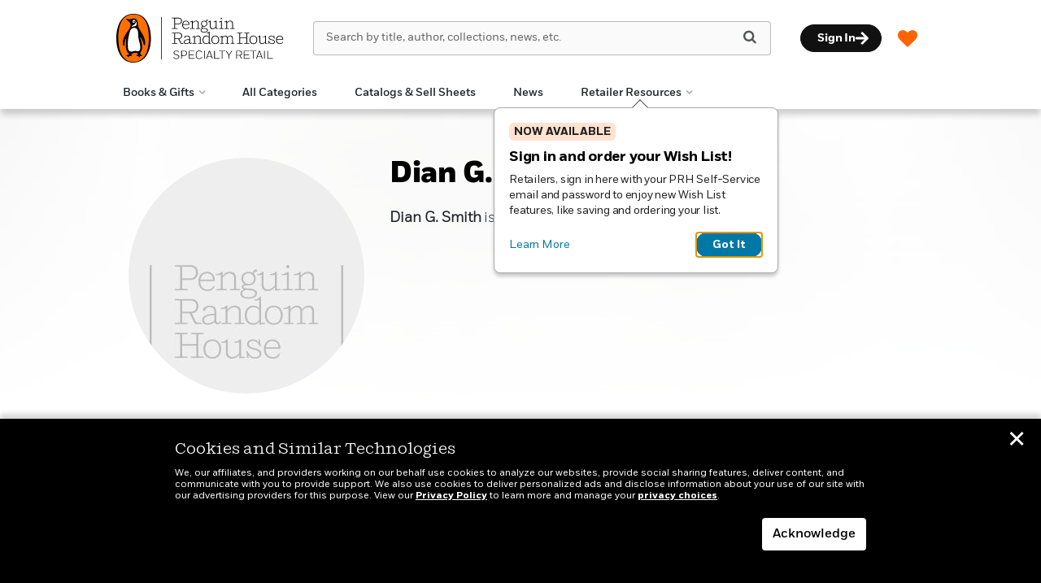

--- FILE ---
content_type: text/html; charset=UTF-8
request_url: https://www.penguinrandomhouseretail.com/author/?authorid=259275
body_size: 69736
content:

<!DOCTYPE html>
<html lang="en" prefix="og: http://ogp.me/ns#">
<head>
	<title>Dian G. Smith | Penguin Random House Retail</title>
	<meta charset="utf-8">
	<meta http-equiv="X-UA-Compatible" content="IE=edge"><script type="text/javascript">(window.NREUM||(NREUM={})).init={privacy:{cookies_enabled:true},ajax:{deny_list:["bam.nr-data.net"]},feature_flags:["soft_nav"],distributed_tracing:{enabled:true}};(window.NREUM||(NREUM={})).loader_config={agentID:"1103139329",accountID:"3494181",trustKey:"66686",xpid:"VwIOVVdbCRABVFJTDgADXlwD",licenseKey:"NRJS-0533b578773860e9532",applicationID:"1031914882",browserID:"1103139329"};;/*! For license information please see nr-loader-spa-1.308.0.min.js.LICENSE.txt */
(()=>{var e,t,r={384:(e,t,r)=>{"use strict";r.d(t,{NT:()=>a,US:()=>u,Zm:()=>o,bQ:()=>d,dV:()=>c,pV:()=>l});var n=r(6154),i=r(1863),s=r(1910);const a={beacon:"bam.nr-data.net",errorBeacon:"bam.nr-data.net"};function o(){return n.gm.NREUM||(n.gm.NREUM={}),void 0===n.gm.newrelic&&(n.gm.newrelic=n.gm.NREUM),n.gm.NREUM}function c(){let e=o();return e.o||(e.o={ST:n.gm.setTimeout,SI:n.gm.setImmediate||n.gm.setInterval,CT:n.gm.clearTimeout,XHR:n.gm.XMLHttpRequest,REQ:n.gm.Request,EV:n.gm.Event,PR:n.gm.Promise,MO:n.gm.MutationObserver,FETCH:n.gm.fetch,WS:n.gm.WebSocket},(0,s.i)(...Object.values(e.o))),e}function d(e,t){let r=o();r.initializedAgents??={},t.initializedAt={ms:(0,i.t)(),date:new Date},r.initializedAgents[e]=t}function u(e,t){o()[e]=t}function l(){return function(){let e=o();const t=e.info||{};e.info={beacon:a.beacon,errorBeacon:a.errorBeacon,...t}}(),function(){let e=o();const t=e.init||{};e.init={...t}}(),c(),function(){let e=o();const t=e.loader_config||{};e.loader_config={...t}}(),o()}},782:(e,t,r)=>{"use strict";r.d(t,{T:()=>n});const n=r(860).K7.pageViewTiming},860:(e,t,r)=>{"use strict";r.d(t,{$J:()=>u,K7:()=>c,P3:()=>d,XX:()=>i,Yy:()=>o,df:()=>s,qY:()=>n,v4:()=>a});const n="events",i="jserrors",s="browser/blobs",a="rum",o="browser/logs",c={ajax:"ajax",genericEvents:"generic_events",jserrors:i,logging:"logging",metrics:"metrics",pageAction:"page_action",pageViewEvent:"page_view_event",pageViewTiming:"page_view_timing",sessionReplay:"session_replay",sessionTrace:"session_trace",softNav:"soft_navigations",spa:"spa"},d={[c.pageViewEvent]:1,[c.pageViewTiming]:2,[c.metrics]:3,[c.jserrors]:4,[c.spa]:5,[c.ajax]:6,[c.sessionTrace]:7,[c.softNav]:8,[c.sessionReplay]:9,[c.logging]:10,[c.genericEvents]:11},u={[c.pageViewEvent]:a,[c.pageViewTiming]:n,[c.ajax]:n,[c.spa]:n,[c.softNav]:n,[c.metrics]:i,[c.jserrors]:i,[c.sessionTrace]:s,[c.sessionReplay]:s,[c.logging]:o,[c.genericEvents]:"ins"}},944:(e,t,r)=>{"use strict";r.d(t,{R:()=>i});var n=r(3241);function i(e,t){"function"==typeof console.debug&&(console.debug("New Relic Warning: https://github.com/newrelic/newrelic-browser-agent/blob/main/docs/warning-codes.md#".concat(e),t),(0,n.W)({agentIdentifier:null,drained:null,type:"data",name:"warn",feature:"warn",data:{code:e,secondary:t}}))}},993:(e,t,r)=>{"use strict";r.d(t,{A$:()=>s,ET:()=>a,TZ:()=>o,p_:()=>i});var n=r(860);const i={ERROR:"ERROR",WARN:"WARN",INFO:"INFO",DEBUG:"DEBUG",TRACE:"TRACE"},s={OFF:0,ERROR:1,WARN:2,INFO:3,DEBUG:4,TRACE:5},a="log",o=n.K7.logging},1541:(e,t,r)=>{"use strict";r.d(t,{U:()=>i,f:()=>n});const n={MFE:"MFE",BA:"BA"};function i(e,t){if(2!==t?.harvestEndpointVersion)return{};const r=t.agentRef.runtime.appMetadata.agents[0].entityGuid;return e?{"source.id":e.id,"source.name":e.name,"source.type":e.type,"parent.id":e.parent?.id||r,"parent.type":e.parent?.type||n.BA}:{"entity.guid":r,appId:t.agentRef.info.applicationID}}},1687:(e,t,r)=>{"use strict";r.d(t,{Ak:()=>d,Ze:()=>h,x3:()=>u});var n=r(3241),i=r(7836),s=r(3606),a=r(860),o=r(2646);const c={};function d(e,t){const r={staged:!1,priority:a.P3[t]||0};l(e),c[e].get(t)||c[e].set(t,r)}function u(e,t){e&&c[e]&&(c[e].get(t)&&c[e].delete(t),p(e,t,!1),c[e].size&&f(e))}function l(e){if(!e)throw new Error("agentIdentifier required");c[e]||(c[e]=new Map)}function h(e="",t="feature",r=!1){if(l(e),!e||!c[e].get(t)||r)return p(e,t);c[e].get(t).staged=!0,f(e)}function f(e){const t=Array.from(c[e]);t.every(([e,t])=>t.staged)&&(t.sort((e,t)=>e[1].priority-t[1].priority),t.forEach(([t])=>{c[e].delete(t),p(e,t)}))}function p(e,t,r=!0){const a=e?i.ee.get(e):i.ee,c=s.i.handlers;if(!a.aborted&&a.backlog&&c){if((0,n.W)({agentIdentifier:e,type:"lifecycle",name:"drain",feature:t}),r){const e=a.backlog[t],r=c[t];if(r){for(let t=0;e&&t<e.length;++t)g(e[t],r);Object.entries(r).forEach(([e,t])=>{Object.values(t||{}).forEach(t=>{t[0]?.on&&t[0]?.context()instanceof o.y&&t[0].on(e,t[1])})})}}a.isolatedBacklog||delete c[t],a.backlog[t]=null,a.emit("drain-"+t,[])}}function g(e,t){var r=e[1];Object.values(t[r]||{}).forEach(t=>{var r=e[0];if(t[0]===r){var n=t[1],i=e[3],s=e[2];n.apply(i,s)}})}},1738:(e,t,r)=>{"use strict";r.d(t,{U:()=>f,Y:()=>h});var n=r(3241),i=r(9908),s=r(1863),a=r(944),o=r(5701),c=r(3969),d=r(8362),u=r(860),l=r(4261);function h(e,t,r,s){const h=s||r;!h||h[e]&&h[e]!==d.d.prototype[e]||(h[e]=function(){(0,i.p)(c.xV,["API/"+e+"/called"],void 0,u.K7.metrics,r.ee),(0,n.W)({agentIdentifier:r.agentIdentifier,drained:!!o.B?.[r.agentIdentifier],type:"data",name:"api",feature:l.Pl+e,data:{}});try{return t.apply(this,arguments)}catch(e){(0,a.R)(23,e)}})}function f(e,t,r,n,a){const o=e.info;null===r?delete o.jsAttributes[t]:o.jsAttributes[t]=r,(a||null===r)&&(0,i.p)(l.Pl+n,[(0,s.t)(),t,r],void 0,"session",e.ee)}},1741:(e,t,r)=>{"use strict";r.d(t,{W:()=>s});var n=r(944),i=r(4261);class s{#e(e,...t){if(this[e]!==s.prototype[e])return this[e](...t);(0,n.R)(35,e)}addPageAction(e,t){return this.#e(i.hG,e,t)}register(e){return this.#e(i.eY,e)}recordCustomEvent(e,t){return this.#e(i.fF,e,t)}setPageViewName(e,t){return this.#e(i.Fw,e,t)}setCustomAttribute(e,t,r){return this.#e(i.cD,e,t,r)}noticeError(e,t){return this.#e(i.o5,e,t)}setUserId(e,t=!1){return this.#e(i.Dl,e,t)}setApplicationVersion(e){return this.#e(i.nb,e)}setErrorHandler(e){return this.#e(i.bt,e)}addRelease(e,t){return this.#e(i.k6,e,t)}log(e,t){return this.#e(i.$9,e,t)}start(){return this.#e(i.d3)}finished(e){return this.#e(i.BL,e)}recordReplay(){return this.#e(i.CH)}pauseReplay(){return this.#e(i.Tb)}addToTrace(e){return this.#e(i.U2,e)}setCurrentRouteName(e){return this.#e(i.PA,e)}interaction(e){return this.#e(i.dT,e)}wrapLogger(e,t,r){return this.#e(i.Wb,e,t,r)}measure(e,t){return this.#e(i.V1,e,t)}consent(e){return this.#e(i.Pv,e)}}},1863:(e,t,r)=>{"use strict";function n(){return Math.floor(performance.now())}r.d(t,{t:()=>n})},1910:(e,t,r)=>{"use strict";r.d(t,{i:()=>s});var n=r(944);const i=new Map;function s(...e){return e.every(e=>{if(i.has(e))return i.get(e);const t="function"==typeof e?e.toString():"",r=t.includes("[native code]"),s=t.includes("nrWrapper");return r||s||(0,n.R)(64,e?.name||t),i.set(e,r),r})}},2555:(e,t,r)=>{"use strict";r.d(t,{D:()=>o,f:()=>a});var n=r(384),i=r(8122);const s={beacon:n.NT.beacon,errorBeacon:n.NT.errorBeacon,licenseKey:void 0,applicationID:void 0,sa:void 0,queueTime:void 0,applicationTime:void 0,ttGuid:void 0,user:void 0,account:void 0,product:void 0,extra:void 0,jsAttributes:{},userAttributes:void 0,atts:void 0,transactionName:void 0,tNamePlain:void 0};function a(e){try{return!!e.licenseKey&&!!e.errorBeacon&&!!e.applicationID}catch(e){return!1}}const o=e=>(0,i.a)(e,s)},2614:(e,t,r)=>{"use strict";r.d(t,{BB:()=>a,H3:()=>n,g:()=>d,iL:()=>c,tS:()=>o,uh:()=>i,wk:()=>s});const n="NRBA",i="SESSION",s=144e5,a=18e5,o={STARTED:"session-started",PAUSE:"session-pause",RESET:"session-reset",RESUME:"session-resume",UPDATE:"session-update"},c={SAME_TAB:"same-tab",CROSS_TAB:"cross-tab"},d={OFF:0,FULL:1,ERROR:2}},2646:(e,t,r)=>{"use strict";r.d(t,{y:()=>n});class n{constructor(e){this.contextId=e}}},2843:(e,t,r)=>{"use strict";r.d(t,{G:()=>s,u:()=>i});var n=r(3878);function i(e,t=!1,r,i){(0,n.DD)("visibilitychange",function(){if(t)return void("hidden"===document.visibilityState&&e());e(document.visibilityState)},r,i)}function s(e,t,r){(0,n.sp)("pagehide",e,t,r)}},3241:(e,t,r)=>{"use strict";r.d(t,{W:()=>s});var n=r(6154);const i="newrelic";function s(e={}){try{n.gm.dispatchEvent(new CustomEvent(i,{detail:e}))}catch(e){}}},3304:(e,t,r)=>{"use strict";r.d(t,{A:()=>s});var n=r(7836);const i=()=>{const e=new WeakSet;return(t,r)=>{if("object"==typeof r&&null!==r){if(e.has(r))return;e.add(r)}return r}};function s(e){try{return JSON.stringify(e,i())??""}catch(e){try{n.ee.emit("internal-error",[e])}catch(e){}return""}}},3333:(e,t,r)=>{"use strict";r.d(t,{$v:()=>u,TZ:()=>n,Xh:()=>c,Zp:()=>i,kd:()=>d,mq:()=>o,nf:()=>a,qN:()=>s});const n=r(860).K7.genericEvents,i=["auxclick","click","copy","keydown","paste","scrollend"],s=["focus","blur"],a=4,o=1e3,c=2e3,d=["PageAction","UserAction","BrowserPerformance"],u={RESOURCES:"experimental.resources",REGISTER:"register"}},3434:(e,t,r)=>{"use strict";r.d(t,{Jt:()=>s,YM:()=>d});var n=r(7836),i=r(5607);const s="nr@original:".concat(i.W),a=50;var o=Object.prototype.hasOwnProperty,c=!1;function d(e,t){return e||(e=n.ee),r.inPlace=function(e,t,n,i,s){n||(n="");const a="-"===n.charAt(0);for(let o=0;o<t.length;o++){const c=t[o],d=e[c];l(d)||(e[c]=r(d,a?c+n:n,i,c,s))}},r.flag=s,r;function r(t,r,n,c,d){return l(t)?t:(r||(r=""),nrWrapper[s]=t,function(e,t,r){if(Object.defineProperty&&Object.keys)try{return Object.keys(e).forEach(function(r){Object.defineProperty(t,r,{get:function(){return e[r]},set:function(t){return e[r]=t,t}})}),t}catch(e){u([e],r)}for(var n in e)o.call(e,n)&&(t[n]=e[n])}(t,nrWrapper,e),nrWrapper);function nrWrapper(){var s,o,l,h;let f;try{o=this,s=[...arguments],l="function"==typeof n?n(s,o):n||{}}catch(t){u([t,"",[s,o,c],l],e)}i(r+"start",[s,o,c],l,d);const p=performance.now();let g;try{return h=t.apply(o,s),g=performance.now(),h}catch(e){throw g=performance.now(),i(r+"err",[s,o,e],l,d),f=e,f}finally{const e=g-p,t={start:p,end:g,duration:e,isLongTask:e>=a,methodName:c,thrownError:f};t.isLongTask&&i("long-task",[t,o],l,d),i(r+"end",[s,o,h],l,d)}}}function i(r,n,i,s){if(!c||t){var a=c;c=!0;try{e.emit(r,n,i,t,s)}catch(t){u([t,r,n,i],e)}c=a}}}function u(e,t){t||(t=n.ee);try{t.emit("internal-error",e)}catch(e){}}function l(e){return!(e&&"function"==typeof e&&e.apply&&!e[s])}},3606:(e,t,r)=>{"use strict";r.d(t,{i:()=>s});var n=r(9908);s.on=a;var i=s.handlers={};function s(e,t,r,s){a(s||n.d,i,e,t,r)}function a(e,t,r,i,s){s||(s="feature"),e||(e=n.d);var a=t[s]=t[s]||{};(a[r]=a[r]||[]).push([e,i])}},3738:(e,t,r)=>{"use strict";r.d(t,{He:()=>i,Kp:()=>o,Lc:()=>d,Rz:()=>u,TZ:()=>n,bD:()=>s,d3:()=>a,jx:()=>l,sl:()=>h,uP:()=>c});const n=r(860).K7.sessionTrace,i="bstResource",s="resource",a="-start",o="-end",c="fn"+a,d="fn"+o,u="pushState",l=1e3,h=3e4},3785:(e,t,r)=>{"use strict";r.d(t,{R:()=>c,b:()=>d});var n=r(9908),i=r(1863),s=r(860),a=r(3969),o=r(993);function c(e,t,r={},c=o.p_.INFO,d=!0,u,l=(0,i.t)()){(0,n.p)(a.xV,["API/logging/".concat(c.toLowerCase(),"/called")],void 0,s.K7.metrics,e),(0,n.p)(o.ET,[l,t,r,c,d,u],void 0,s.K7.logging,e)}function d(e){return"string"==typeof e&&Object.values(o.p_).some(t=>t===e.toUpperCase().trim())}},3878:(e,t,r)=>{"use strict";function n(e,t){return{capture:e,passive:!1,signal:t}}function i(e,t,r=!1,i){window.addEventListener(e,t,n(r,i))}function s(e,t,r=!1,i){document.addEventListener(e,t,n(r,i))}r.d(t,{DD:()=>s,jT:()=>n,sp:()=>i})},3962:(e,t,r)=>{"use strict";r.d(t,{AM:()=>a,O2:()=>l,OV:()=>s,Qu:()=>h,TZ:()=>c,ih:()=>f,pP:()=>o,t1:()=>u,tC:()=>i,wD:()=>d});var n=r(860);const i=["click","keydown","submit"],s="popstate",a="api",o="initialPageLoad",c=n.K7.softNav,d=5e3,u=500,l={INITIAL_PAGE_LOAD:"",ROUTE_CHANGE:1,UNSPECIFIED:2},h={INTERACTION:1,AJAX:2,CUSTOM_END:3,CUSTOM_TRACER:4},f={IP:"in progress",PF:"pending finish",FIN:"finished",CAN:"cancelled"}},3969:(e,t,r)=>{"use strict";r.d(t,{TZ:()=>n,XG:()=>o,rs:()=>i,xV:()=>a,z_:()=>s});const n=r(860).K7.metrics,i="sm",s="cm",a="storeSupportabilityMetrics",o="storeEventMetrics"},4234:(e,t,r)=>{"use strict";r.d(t,{W:()=>s});var n=r(7836),i=r(1687);class s{constructor(e,t){this.agentIdentifier=e,this.ee=n.ee.get(e),this.featureName=t,this.blocked=!1}deregisterDrain(){(0,i.x3)(this.agentIdentifier,this.featureName)}}},4261:(e,t,r)=>{"use strict";r.d(t,{$9:()=>u,BL:()=>c,CH:()=>p,Dl:()=>R,Fw:()=>w,PA:()=>v,Pl:()=>n,Pv:()=>A,Tb:()=>h,U2:()=>a,V1:()=>E,Wb:()=>T,bt:()=>y,cD:()=>b,d3:()=>x,dT:()=>d,eY:()=>g,fF:()=>f,hG:()=>s,hw:()=>i,k6:()=>o,nb:()=>m,o5:()=>l});const n="api-",i=n+"ixn-",s="addPageAction",a="addToTrace",o="addRelease",c="finished",d="interaction",u="log",l="noticeError",h="pauseReplay",f="recordCustomEvent",p="recordReplay",g="register",m="setApplicationVersion",v="setCurrentRouteName",b="setCustomAttribute",y="setErrorHandler",w="setPageViewName",R="setUserId",x="start",T="wrapLogger",E="measure",A="consent"},5205:(e,t,r)=>{"use strict";r.d(t,{j:()=>S});var n=r(384),i=r(1741);var s=r(2555),a=r(3333);const o=e=>{if(!e||"string"!=typeof e)return!1;try{document.createDocumentFragment().querySelector(e)}catch{return!1}return!0};var c=r(2614),d=r(944),u=r(8122);const l="[data-nr-mask]",h=e=>(0,u.a)(e,(()=>{const e={feature_flags:[],experimental:{allow_registered_children:!1,resources:!1},mask_selector:"*",block_selector:"[data-nr-block]",mask_input_options:{color:!1,date:!1,"datetime-local":!1,email:!1,month:!1,number:!1,range:!1,search:!1,tel:!1,text:!1,time:!1,url:!1,week:!1,textarea:!1,select:!1,password:!0}};return{ajax:{deny_list:void 0,block_internal:!0,enabled:!0,autoStart:!0},api:{get allow_registered_children(){return e.feature_flags.includes(a.$v.REGISTER)||e.experimental.allow_registered_children},set allow_registered_children(t){e.experimental.allow_registered_children=t},duplicate_registered_data:!1},browser_consent_mode:{enabled:!1},distributed_tracing:{enabled:void 0,exclude_newrelic_header:void 0,cors_use_newrelic_header:void 0,cors_use_tracecontext_headers:void 0,allowed_origins:void 0},get feature_flags(){return e.feature_flags},set feature_flags(t){e.feature_flags=t},generic_events:{enabled:!0,autoStart:!0},harvest:{interval:30},jserrors:{enabled:!0,autoStart:!0},logging:{enabled:!0,autoStart:!0},metrics:{enabled:!0,autoStart:!0},obfuscate:void 0,page_action:{enabled:!0},page_view_event:{enabled:!0,autoStart:!0},page_view_timing:{enabled:!0,autoStart:!0},performance:{capture_marks:!1,capture_measures:!1,capture_detail:!0,resources:{get enabled(){return e.feature_flags.includes(a.$v.RESOURCES)||e.experimental.resources},set enabled(t){e.experimental.resources=t},asset_types:[],first_party_domains:[],ignore_newrelic:!0}},privacy:{cookies_enabled:!0},proxy:{assets:void 0,beacon:void 0},session:{expiresMs:c.wk,inactiveMs:c.BB},session_replay:{autoStart:!0,enabled:!1,preload:!1,sampling_rate:10,error_sampling_rate:100,collect_fonts:!1,inline_images:!1,fix_stylesheets:!0,mask_all_inputs:!0,get mask_text_selector(){return e.mask_selector},set mask_text_selector(t){o(t)?e.mask_selector="".concat(t,",").concat(l):""===t||null===t?e.mask_selector=l:(0,d.R)(5,t)},get block_class(){return"nr-block"},get ignore_class(){return"nr-ignore"},get mask_text_class(){return"nr-mask"},get block_selector(){return e.block_selector},set block_selector(t){o(t)?e.block_selector+=",".concat(t):""!==t&&(0,d.R)(6,t)},get mask_input_options(){return e.mask_input_options},set mask_input_options(t){t&&"object"==typeof t?e.mask_input_options={...t,password:!0}:(0,d.R)(7,t)}},session_trace:{enabled:!0,autoStart:!0},soft_navigations:{enabled:!0,autoStart:!0},spa:{enabled:!0,autoStart:!0},ssl:void 0,user_actions:{enabled:!0,elementAttributes:["id","className","tagName","type"]}}})());var f=r(6154),p=r(9324);let g=0;const m={buildEnv:p.F3,distMethod:p.Xs,version:p.xv,originTime:f.WN},v={consented:!1},b={appMetadata:{},get consented(){return this.session?.state?.consent||v.consented},set consented(e){v.consented=e},customTransaction:void 0,denyList:void 0,disabled:!1,harvester:void 0,isolatedBacklog:!1,isRecording:!1,loaderType:void 0,maxBytes:3e4,obfuscator:void 0,onerror:void 0,ptid:void 0,releaseIds:{},session:void 0,timeKeeper:void 0,registeredEntities:[],jsAttributesMetadata:{bytes:0},get harvestCount(){return++g}},y=e=>{const t=(0,u.a)(e,b),r=Object.keys(m).reduce((e,t)=>(e[t]={value:m[t],writable:!1,configurable:!0,enumerable:!0},e),{});return Object.defineProperties(t,r)};var w=r(5701);const R=e=>{const t=e.startsWith("http");e+="/",r.p=t?e:"https://"+e};var x=r(7836),T=r(3241);const E={accountID:void 0,trustKey:void 0,agentID:void 0,licenseKey:void 0,applicationID:void 0,xpid:void 0},A=e=>(0,u.a)(e,E),_=new Set;function S(e,t={},r,a){let{init:o,info:c,loader_config:d,runtime:u={},exposed:l=!0}=t;if(!c){const e=(0,n.pV)();o=e.init,c=e.info,d=e.loader_config}e.init=h(o||{}),e.loader_config=A(d||{}),c.jsAttributes??={},f.bv&&(c.jsAttributes.isWorker=!0),e.info=(0,s.D)(c);const p=e.init,g=[c.beacon,c.errorBeacon];_.has(e.agentIdentifier)||(p.proxy.assets&&(R(p.proxy.assets),g.push(p.proxy.assets)),p.proxy.beacon&&g.push(p.proxy.beacon),e.beacons=[...g],function(e){const t=(0,n.pV)();Object.getOwnPropertyNames(i.W.prototype).forEach(r=>{const n=i.W.prototype[r];if("function"!=typeof n||"constructor"===n)return;let s=t[r];e[r]&&!1!==e.exposed&&"micro-agent"!==e.runtime?.loaderType&&(t[r]=(...t)=>{const n=e[r](...t);return s?s(...t):n})})}(e),(0,n.US)("activatedFeatures",w.B)),u.denyList=[...p.ajax.deny_list||[],...p.ajax.block_internal?g:[]],u.ptid=e.agentIdentifier,u.loaderType=r,e.runtime=y(u),_.has(e.agentIdentifier)||(e.ee=x.ee.get(e.agentIdentifier),e.exposed=l,(0,T.W)({agentIdentifier:e.agentIdentifier,drained:!!w.B?.[e.agentIdentifier],type:"lifecycle",name:"initialize",feature:void 0,data:e.config})),_.add(e.agentIdentifier)}},5270:(e,t,r)=>{"use strict";r.d(t,{Aw:()=>a,SR:()=>s,rF:()=>o});var n=r(384),i=r(7767);function s(e){return!!(0,n.dV)().o.MO&&(0,i.V)(e)&&!0===e?.session_trace.enabled}function a(e){return!0===e?.session_replay.preload&&s(e)}function o(e,t){try{if("string"==typeof t?.type){if("password"===t.type.toLowerCase())return"*".repeat(e?.length||0);if(void 0!==t?.dataset?.nrUnmask||t?.classList?.contains("nr-unmask"))return e}}catch(e){}return"string"==typeof e?e.replace(/[\S]/g,"*"):"*".repeat(e?.length||0)}},5289:(e,t,r)=>{"use strict";r.d(t,{GG:()=>a,Qr:()=>c,sB:()=>o});var n=r(3878),i=r(6389);function s(){return"undefined"==typeof document||"complete"===document.readyState}function a(e,t){if(s())return e();const r=(0,i.J)(e),a=setInterval(()=>{s()&&(clearInterval(a),r())},500);(0,n.sp)("load",r,t)}function o(e){if(s())return e();(0,n.DD)("DOMContentLoaded",e)}function c(e){if(s())return e();(0,n.sp)("popstate",e)}},5607:(e,t,r)=>{"use strict";r.d(t,{W:()=>n});const n=(0,r(9566).bz)()},5701:(e,t,r)=>{"use strict";r.d(t,{B:()=>s,t:()=>a});var n=r(3241);const i=new Set,s={};function a(e,t){const r=t.agentIdentifier;s[r]??={},e&&"object"==typeof e&&(i.has(r)||(t.ee.emit("rumresp",[e]),s[r]=e,i.add(r),(0,n.W)({agentIdentifier:r,loaded:!0,drained:!0,type:"lifecycle",name:"load",feature:void 0,data:e})))}},6154:(e,t,r)=>{"use strict";r.d(t,{OF:()=>d,RI:()=>i,WN:()=>h,bv:()=>s,eN:()=>f,gm:()=>a,lR:()=>l,m:()=>c,mw:()=>o,sb:()=>u});var n=r(1863);const i="undefined"!=typeof window&&!!window.document,s="undefined"!=typeof WorkerGlobalScope&&("undefined"!=typeof self&&self instanceof WorkerGlobalScope&&self.navigator instanceof WorkerNavigator||"undefined"!=typeof globalThis&&globalThis instanceof WorkerGlobalScope&&globalThis.navigator instanceof WorkerNavigator),a=i?window:"undefined"!=typeof WorkerGlobalScope&&("undefined"!=typeof self&&self instanceof WorkerGlobalScope&&self||"undefined"!=typeof globalThis&&globalThis instanceof WorkerGlobalScope&&globalThis),o=Boolean("hidden"===a?.document?.visibilityState),c=""+a?.location,d=/iPad|iPhone|iPod/.test(a.navigator?.userAgent),u=d&&"undefined"==typeof SharedWorker,l=(()=>{const e=a.navigator?.userAgent?.match(/Firefox[/\s](\d+\.\d+)/);return Array.isArray(e)&&e.length>=2?+e[1]:0})(),h=Date.now()-(0,n.t)(),f=()=>"undefined"!=typeof PerformanceNavigationTiming&&a?.performance?.getEntriesByType("navigation")?.[0]?.responseStart},6344:(e,t,r)=>{"use strict";r.d(t,{BB:()=>u,Qb:()=>l,TZ:()=>i,Ug:()=>a,Vh:()=>s,_s:()=>o,bc:()=>d,yP:()=>c});var n=r(2614);const i=r(860).K7.sessionReplay,s="errorDuringReplay",a=.12,o={DomContentLoaded:0,Load:1,FullSnapshot:2,IncrementalSnapshot:3,Meta:4,Custom:5},c={[n.g.ERROR]:15e3,[n.g.FULL]:3e5,[n.g.OFF]:0},d={RESET:{message:"Session was reset",sm:"Reset"},IMPORT:{message:"Recorder failed to import",sm:"Import"},TOO_MANY:{message:"429: Too Many Requests",sm:"Too-Many"},TOO_BIG:{message:"Payload was too large",sm:"Too-Big"},CROSS_TAB:{message:"Session Entity was set to OFF on another tab",sm:"Cross-Tab"},ENTITLEMENTS:{message:"Session Replay is not allowed and will not be started",sm:"Entitlement"}},u=5e3,l={API:"api",RESUME:"resume",SWITCH_TO_FULL:"switchToFull",INITIALIZE:"initialize",PRELOAD:"preload"}},6389:(e,t,r)=>{"use strict";function n(e,t=500,r={}){const n=r?.leading||!1;let i;return(...r)=>{n&&void 0===i&&(e.apply(this,r),i=setTimeout(()=>{i=clearTimeout(i)},t)),n||(clearTimeout(i),i=setTimeout(()=>{e.apply(this,r)},t))}}function i(e){let t=!1;return(...r)=>{t||(t=!0,e.apply(this,r))}}r.d(t,{J:()=>i,s:()=>n})},6630:(e,t,r)=>{"use strict";r.d(t,{T:()=>n});const n=r(860).K7.pageViewEvent},6774:(e,t,r)=>{"use strict";r.d(t,{T:()=>n});const n=r(860).K7.jserrors},7295:(e,t,r)=>{"use strict";r.d(t,{Xv:()=>a,gX:()=>i,iW:()=>s});var n=[];function i(e){if(!e||s(e))return!1;if(0===n.length)return!0;if("*"===n[0].hostname)return!1;for(var t=0;t<n.length;t++){var r=n[t];if(r.hostname.test(e.hostname)&&r.pathname.test(e.pathname))return!1}return!0}function s(e){return void 0===e.hostname}function a(e){if(n=[],e&&e.length)for(var t=0;t<e.length;t++){let r=e[t];if(!r)continue;if("*"===r)return void(n=[{hostname:"*"}]);0===r.indexOf("http://")?r=r.substring(7):0===r.indexOf("https://")&&(r=r.substring(8));const i=r.indexOf("/");let s,a;i>0?(s=r.substring(0,i),a=r.substring(i)):(s=r,a="*");let[c]=s.split(":");n.push({hostname:o(c),pathname:o(a,!0)})}}function o(e,t=!1){const r=e.replace(/[.+?^${}()|[\]\\]/g,e=>"\\"+e).replace(/\*/g,".*?");return new RegExp((t?"^":"")+r+"$")}},7485:(e,t,r)=>{"use strict";r.d(t,{D:()=>i});var n=r(6154);function i(e){if(0===(e||"").indexOf("data:"))return{protocol:"data"};try{const t=new URL(e,location.href),r={port:t.port,hostname:t.hostname,pathname:t.pathname,search:t.search,protocol:t.protocol.slice(0,t.protocol.indexOf(":")),sameOrigin:t.protocol===n.gm?.location?.protocol&&t.host===n.gm?.location?.host};return r.port&&""!==r.port||("http:"===t.protocol&&(r.port="80"),"https:"===t.protocol&&(r.port="443")),r.pathname&&""!==r.pathname?r.pathname.startsWith("/")||(r.pathname="/".concat(r.pathname)):r.pathname="/",r}catch(e){return{}}}},7699:(e,t,r)=>{"use strict";r.d(t,{It:()=>s,KC:()=>o,No:()=>i,qh:()=>a});var n=r(860);const i=16e3,s=1e6,a="SESSION_ERROR",o={[n.K7.logging]:!0,[n.K7.genericEvents]:!1,[n.K7.jserrors]:!1,[n.K7.ajax]:!1}},7767:(e,t,r)=>{"use strict";r.d(t,{V:()=>i});var n=r(6154);const i=e=>n.RI&&!0===e?.privacy.cookies_enabled},7836:(e,t,r)=>{"use strict";r.d(t,{P:()=>o,ee:()=>c});var n=r(384),i=r(8990),s=r(2646),a=r(5607);const o="nr@context:".concat(a.W),c=function e(t,r){var n={},a={},u={},l=!1;try{l=16===r.length&&d.initializedAgents?.[r]?.runtime.isolatedBacklog}catch(e){}var h={on:p,addEventListener:p,removeEventListener:function(e,t){var r=n[e];if(!r)return;for(var i=0;i<r.length;i++)r[i]===t&&r.splice(i,1)},emit:function(e,r,n,i,s){!1!==s&&(s=!0);if(c.aborted&&!i)return;t&&s&&t.emit(e,r,n);var o=f(n);g(e).forEach(e=>{e.apply(o,r)});var d=v()[a[e]];d&&d.push([h,e,r,o]);return o},get:m,listeners:g,context:f,buffer:function(e,t){const r=v();if(t=t||"feature",h.aborted)return;Object.entries(e||{}).forEach(([e,n])=>{a[n]=t,t in r||(r[t]=[])})},abort:function(){h._aborted=!0,Object.keys(h.backlog).forEach(e=>{delete h.backlog[e]})},isBuffering:function(e){return!!v()[a[e]]},debugId:r,backlog:l?{}:t&&"object"==typeof t.backlog?t.backlog:{},isolatedBacklog:l};return Object.defineProperty(h,"aborted",{get:()=>{let e=h._aborted||!1;return e||(t&&(e=t.aborted),e)}}),h;function f(e){return e&&e instanceof s.y?e:e?(0,i.I)(e,o,()=>new s.y(o)):new s.y(o)}function p(e,t){n[e]=g(e).concat(t)}function g(e){return n[e]||[]}function m(t){return u[t]=u[t]||e(h,t)}function v(){return h.backlog}}(void 0,"globalEE"),d=(0,n.Zm)();d.ee||(d.ee=c)},8122:(e,t,r)=>{"use strict";r.d(t,{a:()=>i});var n=r(944);function i(e,t){try{if(!e||"object"!=typeof e)return(0,n.R)(3);if(!t||"object"!=typeof t)return(0,n.R)(4);const r=Object.create(Object.getPrototypeOf(t),Object.getOwnPropertyDescriptors(t)),s=0===Object.keys(r).length?e:r;for(let a in s)if(void 0!==e[a])try{if(null===e[a]){r[a]=null;continue}Array.isArray(e[a])&&Array.isArray(t[a])?r[a]=Array.from(new Set([...e[a],...t[a]])):"object"==typeof e[a]&&"object"==typeof t[a]?r[a]=i(e[a],t[a]):r[a]=e[a]}catch(e){r[a]||(0,n.R)(1,e)}return r}catch(e){(0,n.R)(2,e)}}},8139:(e,t,r)=>{"use strict";r.d(t,{u:()=>h});var n=r(7836),i=r(3434),s=r(8990),a=r(6154);const o={},c=a.gm.XMLHttpRequest,d="addEventListener",u="removeEventListener",l="nr@wrapped:".concat(n.P);function h(e){var t=function(e){return(e||n.ee).get("events")}(e);if(o[t.debugId]++)return t;o[t.debugId]=1;var r=(0,i.YM)(t,!0);function h(e){r.inPlace(e,[d,u],"-",p)}function p(e,t){return e[1]}return"getPrototypeOf"in Object&&(a.RI&&f(document,h),c&&f(c.prototype,h),f(a.gm,h)),t.on(d+"-start",function(e,t){var n=e[1];if(null!==n&&("function"==typeof n||"object"==typeof n)&&"newrelic"!==e[0]){var i=(0,s.I)(n,l,function(){var e={object:function(){if("function"!=typeof n.handleEvent)return;return n.handleEvent.apply(n,arguments)},function:n}[typeof n];return e?r(e,"fn-",null,e.name||"anonymous"):n});this.wrapped=e[1]=i}}),t.on(u+"-start",function(e){e[1]=this.wrapped||e[1]}),t}function f(e,t,...r){let n=e;for(;"object"==typeof n&&!Object.prototype.hasOwnProperty.call(n,d);)n=Object.getPrototypeOf(n);n&&t(n,...r)}},8362:(e,t,r)=>{"use strict";r.d(t,{d:()=>s});var n=r(9566),i=r(1741);class s extends i.W{agentIdentifier=(0,n.LA)(16)}},8374:(e,t,r)=>{r.nc=(()=>{try{return document?.currentScript?.nonce}catch(e){}return""})()},8990:(e,t,r)=>{"use strict";r.d(t,{I:()=>i});var n=Object.prototype.hasOwnProperty;function i(e,t,r){if(n.call(e,t))return e[t];var i=r();if(Object.defineProperty&&Object.keys)try{return Object.defineProperty(e,t,{value:i,writable:!0,enumerable:!1}),i}catch(e){}return e[t]=i,i}},9119:(e,t,r)=>{"use strict";r.d(t,{L:()=>s});var n=/([^?#]*)[^#]*(#[^?]*|$).*/,i=/([^?#]*)().*/;function s(e,t){return e?e.replace(t?n:i,"$1$2"):e}},9300:(e,t,r)=>{"use strict";r.d(t,{T:()=>n});const n=r(860).K7.ajax},9324:(e,t,r)=>{"use strict";r.d(t,{AJ:()=>a,F3:()=>i,Xs:()=>s,Yq:()=>o,xv:()=>n});const n="1.308.0",i="PROD",s="CDN",a="@newrelic/rrweb",o="1.0.1"},9566:(e,t,r)=>{"use strict";r.d(t,{LA:()=>o,ZF:()=>c,bz:()=>a,el:()=>d});var n=r(6154);const i="xxxxxxxx-xxxx-4xxx-yxxx-xxxxxxxxxxxx";function s(e,t){return e?15&e[t]:16*Math.random()|0}function a(){const e=n.gm?.crypto||n.gm?.msCrypto;let t,r=0;return e&&e.getRandomValues&&(t=e.getRandomValues(new Uint8Array(30))),i.split("").map(e=>"x"===e?s(t,r++).toString(16):"y"===e?(3&s()|8).toString(16):e).join("")}function o(e){const t=n.gm?.crypto||n.gm?.msCrypto;let r,i=0;t&&t.getRandomValues&&(r=t.getRandomValues(new Uint8Array(e)));const a=[];for(var o=0;o<e;o++)a.push(s(r,i++).toString(16));return a.join("")}function c(){return o(16)}function d(){return o(32)}},9908:(e,t,r)=>{"use strict";r.d(t,{d:()=>n,p:()=>i});var n=r(7836).ee.get("handle");function i(e,t,r,i,s){s?(s.buffer([e],i),s.emit(e,t,r)):(n.buffer([e],i),n.emit(e,t,r))}}},n={};function i(e){var t=n[e];if(void 0!==t)return t.exports;var s=n[e]={exports:{}};return r[e](s,s.exports,i),s.exports}i.m=r,i.d=(e,t)=>{for(var r in t)i.o(t,r)&&!i.o(e,r)&&Object.defineProperty(e,r,{enumerable:!0,get:t[r]})},i.f={},i.e=e=>Promise.all(Object.keys(i.f).reduce((t,r)=>(i.f[r](e,t),t),[])),i.u=e=>({212:"nr-spa-compressor",249:"nr-spa-recorder",478:"nr-spa"}[e]+"-1.308.0.min.js"),i.o=(e,t)=>Object.prototype.hasOwnProperty.call(e,t),e={},t="NRBA-1.308.0.PROD:",i.l=(r,n,s,a)=>{if(e[r])e[r].push(n);else{var o,c;if(void 0!==s)for(var d=document.getElementsByTagName("script"),u=0;u<d.length;u++){var l=d[u];if(l.getAttribute("src")==r||l.getAttribute("data-webpack")==t+s){o=l;break}}if(!o){c=!0;var h={478:"sha512-RSfSVnmHk59T/uIPbdSE0LPeqcEdF4/+XhfJdBuccH5rYMOEZDhFdtnh6X6nJk7hGpzHd9Ujhsy7lZEz/ORYCQ==",249:"sha512-ehJXhmntm85NSqW4MkhfQqmeKFulra3klDyY0OPDUE+sQ3GokHlPh1pmAzuNy//3j4ac6lzIbmXLvGQBMYmrkg==",212:"sha512-B9h4CR46ndKRgMBcK+j67uSR2RCnJfGefU+A7FrgR/k42ovXy5x/MAVFiSvFxuVeEk/pNLgvYGMp1cBSK/G6Fg=="};(o=document.createElement("script")).charset="utf-8",i.nc&&o.setAttribute("nonce",i.nc),o.setAttribute("data-webpack",t+s),o.src=r,0!==o.src.indexOf(window.location.origin+"/")&&(o.crossOrigin="anonymous"),h[a]&&(o.integrity=h[a])}e[r]=[n];var f=(t,n)=>{o.onerror=o.onload=null,clearTimeout(p);var i=e[r];if(delete e[r],o.parentNode&&o.parentNode.removeChild(o),i&&i.forEach(e=>e(n)),t)return t(n)},p=setTimeout(f.bind(null,void 0,{type:"timeout",target:o}),12e4);o.onerror=f.bind(null,o.onerror),o.onload=f.bind(null,o.onload),c&&document.head.appendChild(o)}},i.r=e=>{"undefined"!=typeof Symbol&&Symbol.toStringTag&&Object.defineProperty(e,Symbol.toStringTag,{value:"Module"}),Object.defineProperty(e,"__esModule",{value:!0})},i.p="https://js-agent.newrelic.com/",(()=>{var e={38:0,788:0};i.f.j=(t,r)=>{var n=i.o(e,t)?e[t]:void 0;if(0!==n)if(n)r.push(n[2]);else{var s=new Promise((r,i)=>n=e[t]=[r,i]);r.push(n[2]=s);var a=i.p+i.u(t),o=new Error;i.l(a,r=>{if(i.o(e,t)&&(0!==(n=e[t])&&(e[t]=void 0),n)){var s=r&&("load"===r.type?"missing":r.type),a=r&&r.target&&r.target.src;o.message="Loading chunk "+t+" failed: ("+s+": "+a+")",o.name="ChunkLoadError",o.type=s,o.request=a,n[1](o)}},"chunk-"+t,t)}};var t=(t,r)=>{var n,s,[a,o,c]=r,d=0;if(a.some(t=>0!==e[t])){for(n in o)i.o(o,n)&&(i.m[n]=o[n]);if(c)c(i)}for(t&&t(r);d<a.length;d++)s=a[d],i.o(e,s)&&e[s]&&e[s][0](),e[s]=0},r=self["webpackChunk:NRBA-1.308.0.PROD"]=self["webpackChunk:NRBA-1.308.0.PROD"]||[];r.forEach(t.bind(null,0)),r.push=t.bind(null,r.push.bind(r))})(),(()=>{"use strict";i(8374);var e=i(8362),t=i(860);const r=Object.values(t.K7);var n=i(5205);var s=i(9908),a=i(1863),o=i(4261),c=i(1738);var d=i(1687),u=i(4234),l=i(5289),h=i(6154),f=i(944),p=i(5270),g=i(7767),m=i(6389),v=i(7699);class b extends u.W{constructor(e,t){super(e.agentIdentifier,t),this.agentRef=e,this.abortHandler=void 0,this.featAggregate=void 0,this.loadedSuccessfully=void 0,this.onAggregateImported=new Promise(e=>{this.loadedSuccessfully=e}),this.deferred=Promise.resolve(),!1===e.init[this.featureName].autoStart?this.deferred=new Promise((t,r)=>{this.ee.on("manual-start-all",(0,m.J)(()=>{(0,d.Ak)(e.agentIdentifier,this.featureName),t()}))}):(0,d.Ak)(e.agentIdentifier,t)}importAggregator(e,t,r={}){if(this.featAggregate)return;const n=async()=>{let n;await this.deferred;try{if((0,g.V)(e.init)){const{setupAgentSession:t}=await i.e(478).then(i.bind(i,8766));n=t(e)}}catch(e){(0,f.R)(20,e),this.ee.emit("internal-error",[e]),(0,s.p)(v.qh,[e],void 0,this.featureName,this.ee)}try{if(!this.#t(this.featureName,n,e.init))return(0,d.Ze)(this.agentIdentifier,this.featureName),void this.loadedSuccessfully(!1);const{Aggregate:i}=await t();this.featAggregate=new i(e,r),e.runtime.harvester.initializedAggregates.push(this.featAggregate),this.loadedSuccessfully(!0)}catch(e){(0,f.R)(34,e),this.abortHandler?.(),(0,d.Ze)(this.agentIdentifier,this.featureName,!0),this.loadedSuccessfully(!1),this.ee&&this.ee.abort()}};h.RI?(0,l.GG)(()=>n(),!0):n()}#t(e,r,n){if(this.blocked)return!1;switch(e){case t.K7.sessionReplay:return(0,p.SR)(n)&&!!r;case t.K7.sessionTrace:return!!r;default:return!0}}}var y=i(6630),w=i(2614),R=i(3241);class x extends b{static featureName=y.T;constructor(e){var t;super(e,y.T),this.setupInspectionEvents(e.agentIdentifier),t=e,(0,c.Y)(o.Fw,function(e,r){"string"==typeof e&&("/"!==e.charAt(0)&&(e="/"+e),t.runtime.customTransaction=(r||"http://custom.transaction")+e,(0,s.p)(o.Pl+o.Fw,[(0,a.t)()],void 0,void 0,t.ee))},t),this.importAggregator(e,()=>i.e(478).then(i.bind(i,2467)))}setupInspectionEvents(e){const t=(t,r)=>{t&&(0,R.W)({agentIdentifier:e,timeStamp:t.timeStamp,loaded:"complete"===t.target.readyState,type:"window",name:r,data:t.target.location+""})};(0,l.sB)(e=>{t(e,"DOMContentLoaded")}),(0,l.GG)(e=>{t(e,"load")}),(0,l.Qr)(e=>{t(e,"navigate")}),this.ee.on(w.tS.UPDATE,(t,r)=>{(0,R.W)({agentIdentifier:e,type:"lifecycle",name:"session",data:r})})}}var T=i(384);class E extends e.d{constructor(e){var t;(super(),h.gm)?(this.features={},(0,T.bQ)(this.agentIdentifier,this),this.desiredFeatures=new Set(e.features||[]),this.desiredFeatures.add(x),(0,n.j)(this,e,e.loaderType||"agent"),t=this,(0,c.Y)(o.cD,function(e,r,n=!1){if("string"==typeof e){if(["string","number","boolean"].includes(typeof r)||null===r)return(0,c.U)(t,e,r,o.cD,n);(0,f.R)(40,typeof r)}else(0,f.R)(39,typeof e)},t),function(e){(0,c.Y)(o.Dl,function(t,r=!1){if("string"!=typeof t&&null!==t)return void(0,f.R)(41,typeof t);const n=e.info.jsAttributes["enduser.id"];r&&null!=n&&n!==t?(0,s.p)(o.Pl+"setUserIdAndResetSession",[t],void 0,"session",e.ee):(0,c.U)(e,"enduser.id",t,o.Dl,!0)},e)}(this),function(e){(0,c.Y)(o.nb,function(t){if("string"==typeof t||null===t)return(0,c.U)(e,"application.version",t,o.nb,!1);(0,f.R)(42,typeof t)},e)}(this),function(e){(0,c.Y)(o.d3,function(){e.ee.emit("manual-start-all")},e)}(this),function(e){(0,c.Y)(o.Pv,function(t=!0){if("boolean"==typeof t){if((0,s.p)(o.Pl+o.Pv,[t],void 0,"session",e.ee),e.runtime.consented=t,t){const t=e.features.page_view_event;t.onAggregateImported.then(e=>{const r=t.featAggregate;e&&!r.sentRum&&r.sendRum()})}}else(0,f.R)(65,typeof t)},e)}(this),this.run()):(0,f.R)(21)}get config(){return{info:this.info,init:this.init,loader_config:this.loader_config,runtime:this.runtime}}get api(){return this}run(){try{const e=function(e){const t={};return r.forEach(r=>{t[r]=!!e[r]?.enabled}),t}(this.init),n=[...this.desiredFeatures];n.sort((e,r)=>t.P3[e.featureName]-t.P3[r.featureName]),n.forEach(r=>{if(!e[r.featureName]&&r.featureName!==t.K7.pageViewEvent)return;if(r.featureName===t.K7.spa)return void(0,f.R)(67);const n=function(e){switch(e){case t.K7.ajax:return[t.K7.jserrors];case t.K7.sessionTrace:return[t.K7.ajax,t.K7.pageViewEvent];case t.K7.sessionReplay:return[t.K7.sessionTrace];case t.K7.pageViewTiming:return[t.K7.pageViewEvent];default:return[]}}(r.featureName).filter(e=>!(e in this.features));n.length>0&&(0,f.R)(36,{targetFeature:r.featureName,missingDependencies:n}),this.features[r.featureName]=new r(this)})}catch(e){(0,f.R)(22,e);for(const e in this.features)this.features[e].abortHandler?.();const t=(0,T.Zm)();delete t.initializedAgents[this.agentIdentifier]?.features,delete this.sharedAggregator;return t.ee.get(this.agentIdentifier).abort(),!1}}}var A=i(2843),_=i(782);class S extends b{static featureName=_.T;constructor(e){super(e,_.T),h.RI&&((0,A.u)(()=>(0,s.p)("docHidden",[(0,a.t)()],void 0,_.T,this.ee),!0),(0,A.G)(()=>(0,s.p)("winPagehide",[(0,a.t)()],void 0,_.T,this.ee)),this.importAggregator(e,()=>i.e(478).then(i.bind(i,9917))))}}var O=i(3969);class I extends b{static featureName=O.TZ;constructor(e){super(e,O.TZ),h.RI&&document.addEventListener("securitypolicyviolation",e=>{(0,s.p)(O.xV,["Generic/CSPViolation/Detected"],void 0,this.featureName,this.ee)}),this.importAggregator(e,()=>i.e(478).then(i.bind(i,6555)))}}var N=i(6774),P=i(3878),k=i(3304);class D{constructor(e,t,r,n,i){this.name="UncaughtError",this.message="string"==typeof e?e:(0,k.A)(e),this.sourceURL=t,this.line=r,this.column=n,this.__newrelic=i}}function C(e){return M(e)?e:new D(void 0!==e?.message?e.message:e,e?.filename||e?.sourceURL,e?.lineno||e?.line,e?.colno||e?.col,e?.__newrelic,e?.cause)}function j(e){const t="Unhandled Promise Rejection: ";if(!e?.reason)return;if(M(e.reason)){try{e.reason.message.startsWith(t)||(e.reason.message=t+e.reason.message)}catch(e){}return C(e.reason)}const r=C(e.reason);return(r.message||"").startsWith(t)||(r.message=t+r.message),r}function L(e){if(e.error instanceof SyntaxError&&!/:\d+$/.test(e.error.stack?.trim())){const t=new D(e.message,e.filename,e.lineno,e.colno,e.error.__newrelic,e.cause);return t.name=SyntaxError.name,t}return M(e.error)?e.error:C(e)}function M(e){return e instanceof Error&&!!e.stack}function H(e,r,n,i,o=(0,a.t)()){"string"==typeof e&&(e=new Error(e)),(0,s.p)("err",[e,o,!1,r,n.runtime.isRecording,void 0,i],void 0,t.K7.jserrors,n.ee),(0,s.p)("uaErr",[],void 0,t.K7.genericEvents,n.ee)}var B=i(1541),K=i(993),W=i(3785);function U(e,{customAttributes:t={},level:r=K.p_.INFO}={},n,i,s=(0,a.t)()){(0,W.R)(n.ee,e,t,r,!1,i,s)}function F(e,r,n,i,c=(0,a.t)()){(0,s.p)(o.Pl+o.hG,[c,e,r,i],void 0,t.K7.genericEvents,n.ee)}function V(e,r,n,i,c=(0,a.t)()){const{start:d,end:u,customAttributes:l}=r||{},h={customAttributes:l||{}};if("object"!=typeof h.customAttributes||"string"!=typeof e||0===e.length)return void(0,f.R)(57);const p=(e,t)=>null==e?t:"number"==typeof e?e:e instanceof PerformanceMark?e.startTime:Number.NaN;if(h.start=p(d,0),h.end=p(u,c),Number.isNaN(h.start)||Number.isNaN(h.end))(0,f.R)(57);else{if(h.duration=h.end-h.start,!(h.duration<0))return(0,s.p)(o.Pl+o.V1,[h,e,i],void 0,t.K7.genericEvents,n.ee),h;(0,f.R)(58)}}function G(e,r={},n,i,c=(0,a.t)()){(0,s.p)(o.Pl+o.fF,[c,e,r,i],void 0,t.K7.genericEvents,n.ee)}function z(e){(0,c.Y)(o.eY,function(t){return Y(e,t)},e)}function Y(e,r,n){(0,f.R)(54,"newrelic.register"),r||={},r.type=B.f.MFE,r.licenseKey||=e.info.licenseKey,r.blocked=!1,r.parent=n||{},Array.isArray(r.tags)||(r.tags=[]);const i={};r.tags.forEach(e=>{"name"!==e&&"id"!==e&&(i["source.".concat(e)]=!0)}),r.isolated??=!0;let o=()=>{};const c=e.runtime.registeredEntities;if(!r.isolated){const e=c.find(({metadata:{target:{id:e}}})=>e===r.id&&!r.isolated);if(e)return e}const d=e=>{r.blocked=!0,o=e};function u(e){return"string"==typeof e&&!!e.trim()&&e.trim().length<501||"number"==typeof e}e.init.api.allow_registered_children||d((0,m.J)(()=>(0,f.R)(55))),u(r.id)&&u(r.name)||d((0,m.J)(()=>(0,f.R)(48,r)));const l={addPageAction:(t,n={})=>g(F,[t,{...i,...n},e],r),deregister:()=>{d((0,m.J)(()=>(0,f.R)(68)))},log:(t,n={})=>g(U,[t,{...n,customAttributes:{...i,...n.customAttributes||{}}},e],r),measure:(t,n={})=>g(V,[t,{...n,customAttributes:{...i,...n.customAttributes||{}}},e],r),noticeError:(t,n={})=>g(H,[t,{...i,...n},e],r),register:(t={})=>g(Y,[e,t],l.metadata.target),recordCustomEvent:(t,n={})=>g(G,[t,{...i,...n},e],r),setApplicationVersion:e=>p("application.version",e),setCustomAttribute:(e,t)=>p(e,t),setUserId:e=>p("enduser.id",e),metadata:{customAttributes:i,target:r}},h=()=>(r.blocked&&o(),r.blocked);h()||c.push(l);const p=(e,t)=>{h()||(i[e]=t)},g=(r,n,i)=>{if(h())return;const o=(0,a.t)();(0,s.p)(O.xV,["API/register/".concat(r.name,"/called")],void 0,t.K7.metrics,e.ee);try{if(e.init.api.duplicate_registered_data&&"register"!==r.name){let e=n;if(n[1]instanceof Object){const t={"child.id":i.id,"child.type":i.type};e="customAttributes"in n[1]?[n[0],{...n[1],customAttributes:{...n[1].customAttributes,...t}},...n.slice(2)]:[n[0],{...n[1],...t},...n.slice(2)]}r(...e,void 0,o)}return r(...n,i,o)}catch(e){(0,f.R)(50,e)}};return l}class Z extends b{static featureName=N.T;constructor(e){var t;super(e,N.T),t=e,(0,c.Y)(o.o5,(e,r)=>H(e,r,t),t),function(e){(0,c.Y)(o.bt,function(t){e.runtime.onerror=t},e)}(e),function(e){let t=0;(0,c.Y)(o.k6,function(e,r){++t>10||(this.runtime.releaseIds[e.slice(-200)]=(""+r).slice(-200))},e)}(e),z(e);try{this.removeOnAbort=new AbortController}catch(e){}this.ee.on("internal-error",(t,r)=>{this.abortHandler&&(0,s.p)("ierr",[C(t),(0,a.t)(),!0,{},e.runtime.isRecording,r],void 0,this.featureName,this.ee)}),h.gm.addEventListener("unhandledrejection",t=>{this.abortHandler&&(0,s.p)("err",[j(t),(0,a.t)(),!1,{unhandledPromiseRejection:1},e.runtime.isRecording],void 0,this.featureName,this.ee)},(0,P.jT)(!1,this.removeOnAbort?.signal)),h.gm.addEventListener("error",t=>{this.abortHandler&&(0,s.p)("err",[L(t),(0,a.t)(),!1,{},e.runtime.isRecording],void 0,this.featureName,this.ee)},(0,P.jT)(!1,this.removeOnAbort?.signal)),this.abortHandler=this.#r,this.importAggregator(e,()=>i.e(478).then(i.bind(i,2176)))}#r(){this.removeOnAbort?.abort(),this.abortHandler=void 0}}var q=i(8990);let X=1;function J(e){const t=typeof e;return!e||"object"!==t&&"function"!==t?-1:e===h.gm?0:(0,q.I)(e,"nr@id",function(){return X++})}function Q(e){if("string"==typeof e&&e.length)return e.length;if("object"==typeof e){if("undefined"!=typeof ArrayBuffer&&e instanceof ArrayBuffer&&e.byteLength)return e.byteLength;if("undefined"!=typeof Blob&&e instanceof Blob&&e.size)return e.size;if(!("undefined"!=typeof FormData&&e instanceof FormData))try{return(0,k.A)(e).length}catch(e){return}}}var ee=i(8139),te=i(7836),re=i(3434);const ne={},ie=["open","send"];function se(e){var t=e||te.ee;const r=function(e){return(e||te.ee).get("xhr")}(t);if(void 0===h.gm.XMLHttpRequest)return r;if(ne[r.debugId]++)return r;ne[r.debugId]=1,(0,ee.u)(t);var n=(0,re.YM)(r),i=h.gm.XMLHttpRequest,s=h.gm.MutationObserver,a=h.gm.Promise,o=h.gm.setInterval,c="readystatechange",d=["onload","onerror","onabort","onloadstart","onloadend","onprogress","ontimeout"],u=[],l=h.gm.XMLHttpRequest=function(e){const t=new i(e),s=r.context(t);try{r.emit("new-xhr",[t],s),t.addEventListener(c,(a=s,function(){var e=this;e.readyState>3&&!a.resolved&&(a.resolved=!0,r.emit("xhr-resolved",[],e)),n.inPlace(e,d,"fn-",y)}),(0,P.jT)(!1))}catch(e){(0,f.R)(15,e);try{r.emit("internal-error",[e])}catch(e){}}var a;return t};function p(e,t){n.inPlace(t,["onreadystatechange"],"fn-",y)}if(function(e,t){for(var r in e)t[r]=e[r]}(i,l),l.prototype=i.prototype,n.inPlace(l.prototype,ie,"-xhr-",y),r.on("send-xhr-start",function(e,t){p(e,t),function(e){u.push(e),s&&(g?g.then(b):o?o(b):(m=-m,v.data=m))}(t)}),r.on("open-xhr-start",p),s){var g=a&&a.resolve();if(!o&&!a){var m=1,v=document.createTextNode(m);new s(b).observe(v,{characterData:!0})}}else t.on("fn-end",function(e){e[0]&&e[0].type===c||b()});function b(){for(var e=0;e<u.length;e++)p(0,u[e]);u.length&&(u=[])}function y(e,t){return t}return r}var ae="fetch-",oe=ae+"body-",ce=["arrayBuffer","blob","json","text","formData"],de=h.gm.Request,ue=h.gm.Response,le="prototype";const he={};function fe(e){const t=function(e){return(e||te.ee).get("fetch")}(e);if(!(de&&ue&&h.gm.fetch))return t;if(he[t.debugId]++)return t;function r(e,r,n){var i=e[r];"function"==typeof i&&(e[r]=function(){var e,r=[...arguments],s={};t.emit(n+"before-start",[r],s),s[te.P]&&s[te.P].dt&&(e=s[te.P].dt);var a=i.apply(this,r);return t.emit(n+"start",[r,e],a),a.then(function(e){return t.emit(n+"end",[null,e],a),e},function(e){throw t.emit(n+"end",[e],a),e})})}return he[t.debugId]=1,ce.forEach(e=>{r(de[le],e,oe),r(ue[le],e,oe)}),r(h.gm,"fetch",ae),t.on(ae+"end",function(e,r){var n=this;if(r){var i=r.headers.get("content-length");null!==i&&(n.rxSize=i),t.emit(ae+"done",[null,r],n)}else t.emit(ae+"done",[e],n)}),t}var pe=i(7485),ge=i(9566);class me{constructor(e){this.agentRef=e}generateTracePayload(e){const t=this.agentRef.loader_config;if(!this.shouldGenerateTrace(e)||!t)return null;var r=(t.accountID||"").toString()||null,n=(t.agentID||"").toString()||null,i=(t.trustKey||"").toString()||null;if(!r||!n)return null;var s=(0,ge.ZF)(),a=(0,ge.el)(),o=Date.now(),c={spanId:s,traceId:a,timestamp:o};return(e.sameOrigin||this.isAllowedOrigin(e)&&this.useTraceContextHeadersForCors())&&(c.traceContextParentHeader=this.generateTraceContextParentHeader(s,a),c.traceContextStateHeader=this.generateTraceContextStateHeader(s,o,r,n,i)),(e.sameOrigin&&!this.excludeNewrelicHeader()||!e.sameOrigin&&this.isAllowedOrigin(e)&&this.useNewrelicHeaderForCors())&&(c.newrelicHeader=this.generateTraceHeader(s,a,o,r,n,i)),c}generateTraceContextParentHeader(e,t){return"00-"+t+"-"+e+"-01"}generateTraceContextStateHeader(e,t,r,n,i){return i+"@nr=0-1-"+r+"-"+n+"-"+e+"----"+t}generateTraceHeader(e,t,r,n,i,s){if(!("function"==typeof h.gm?.btoa))return null;var a={v:[0,1],d:{ty:"Browser",ac:n,ap:i,id:e,tr:t,ti:r}};return s&&n!==s&&(a.d.tk=s),btoa((0,k.A)(a))}shouldGenerateTrace(e){return this.agentRef.init?.distributed_tracing?.enabled&&this.isAllowedOrigin(e)}isAllowedOrigin(e){var t=!1;const r=this.agentRef.init?.distributed_tracing;if(e.sameOrigin)t=!0;else if(r?.allowed_origins instanceof Array)for(var n=0;n<r.allowed_origins.length;n++){var i=(0,pe.D)(r.allowed_origins[n]);if(e.hostname===i.hostname&&e.protocol===i.protocol&&e.port===i.port){t=!0;break}}return t}excludeNewrelicHeader(){var e=this.agentRef.init?.distributed_tracing;return!!e&&!!e.exclude_newrelic_header}useNewrelicHeaderForCors(){var e=this.agentRef.init?.distributed_tracing;return!!e&&!1!==e.cors_use_newrelic_header}useTraceContextHeadersForCors(){var e=this.agentRef.init?.distributed_tracing;return!!e&&!!e.cors_use_tracecontext_headers}}var ve=i(9300),be=i(7295);function ye(e){return"string"==typeof e?e:e instanceof(0,T.dV)().o.REQ?e.url:h.gm?.URL&&e instanceof URL?e.href:void 0}var we=["load","error","abort","timeout"],Re=we.length,xe=(0,T.dV)().o.REQ,Te=(0,T.dV)().o.XHR;const Ee="X-NewRelic-App-Data";class Ae extends b{static featureName=ve.T;constructor(e){super(e,ve.T),this.dt=new me(e),this.handler=(e,t,r,n)=>(0,s.p)(e,t,r,n,this.ee);try{const e={xmlhttprequest:"xhr",fetch:"fetch",beacon:"beacon"};h.gm?.performance?.getEntriesByType("resource").forEach(r=>{if(r.initiatorType in e&&0!==r.responseStatus){const n={status:r.responseStatus},i={rxSize:r.transferSize,duration:Math.floor(r.duration),cbTime:0};_e(n,r.name),this.handler("xhr",[n,i,r.startTime,r.responseEnd,e[r.initiatorType]],void 0,t.K7.ajax)}})}catch(e){}fe(this.ee),se(this.ee),function(e,r,n,i){function o(e){var t=this;t.totalCbs=0,t.called=0,t.cbTime=0,t.end=T,t.ended=!1,t.xhrGuids={},t.lastSize=null,t.loadCaptureCalled=!1,t.params=this.params||{},t.metrics=this.metrics||{},t.latestLongtaskEnd=0,e.addEventListener("load",function(r){E(t,e)},(0,P.jT)(!1)),h.lR||e.addEventListener("progress",function(e){t.lastSize=e.loaded},(0,P.jT)(!1))}function c(e){this.params={method:e[0]},_e(this,e[1]),this.metrics={}}function d(t,r){e.loader_config.xpid&&this.sameOrigin&&r.setRequestHeader("X-NewRelic-ID",e.loader_config.xpid);var n=i.generateTracePayload(this.parsedOrigin);if(n){var s=!1;n.newrelicHeader&&(r.setRequestHeader("newrelic",n.newrelicHeader),s=!0),n.traceContextParentHeader&&(r.setRequestHeader("traceparent",n.traceContextParentHeader),n.traceContextStateHeader&&r.setRequestHeader("tracestate",n.traceContextStateHeader),s=!0),s&&(this.dt=n)}}function u(e,t){var n=this.metrics,i=e[0],s=this;if(n&&i){var o=Q(i);o&&(n.txSize=o)}this.startTime=(0,a.t)(),this.body=i,this.listener=function(e){try{"abort"!==e.type||s.loadCaptureCalled||(s.params.aborted=!0),("load"!==e.type||s.called===s.totalCbs&&(s.onloadCalled||"function"!=typeof t.onload)&&"function"==typeof s.end)&&s.end(t)}catch(e){try{r.emit("internal-error",[e])}catch(e){}}};for(var c=0;c<Re;c++)t.addEventListener(we[c],this.listener,(0,P.jT)(!1))}function l(e,t,r){this.cbTime+=e,t?this.onloadCalled=!0:this.called+=1,this.called!==this.totalCbs||!this.onloadCalled&&"function"==typeof r.onload||"function"!=typeof this.end||this.end(r)}function f(e,t){var r=""+J(e)+!!t;this.xhrGuids&&!this.xhrGuids[r]&&(this.xhrGuids[r]=!0,this.totalCbs+=1)}function p(e,t){var r=""+J(e)+!!t;this.xhrGuids&&this.xhrGuids[r]&&(delete this.xhrGuids[r],this.totalCbs-=1)}function g(){this.endTime=(0,a.t)()}function m(e,t){t instanceof Te&&"load"===e[0]&&r.emit("xhr-load-added",[e[1],e[2]],t)}function v(e,t){t instanceof Te&&"load"===e[0]&&r.emit("xhr-load-removed",[e[1],e[2]],t)}function b(e,t,r){t instanceof Te&&("onload"===r&&(this.onload=!0),("load"===(e[0]&&e[0].type)||this.onload)&&(this.xhrCbStart=(0,a.t)()))}function y(e,t){this.xhrCbStart&&r.emit("xhr-cb-time",[(0,a.t)()-this.xhrCbStart,this.onload,t],t)}function w(e){var t,r=e[1]||{};if("string"==typeof e[0]?0===(t=e[0]).length&&h.RI&&(t=""+h.gm.location.href):e[0]&&e[0].url?t=e[0].url:h.gm?.URL&&e[0]&&e[0]instanceof URL?t=e[0].href:"function"==typeof e[0].toString&&(t=e[0].toString()),"string"==typeof t&&0!==t.length){t&&(this.parsedOrigin=(0,pe.D)(t),this.sameOrigin=this.parsedOrigin.sameOrigin);var n=i.generateTracePayload(this.parsedOrigin);if(n&&(n.newrelicHeader||n.traceContextParentHeader))if(e[0]&&e[0].headers)o(e[0].headers,n)&&(this.dt=n);else{var s={};for(var a in r)s[a]=r[a];s.headers=new Headers(r.headers||{}),o(s.headers,n)&&(this.dt=n),e.length>1?e[1]=s:e.push(s)}}function o(e,t){var r=!1;return t.newrelicHeader&&(e.set("newrelic",t.newrelicHeader),r=!0),t.traceContextParentHeader&&(e.set("traceparent",t.traceContextParentHeader),t.traceContextStateHeader&&e.set("tracestate",t.traceContextStateHeader),r=!0),r}}function R(e,t){this.params={},this.metrics={},this.startTime=(0,a.t)(),this.dt=t,e.length>=1&&(this.target=e[0]),e.length>=2&&(this.opts=e[1]);var r=this.opts||{},n=this.target;_e(this,ye(n));var i=(""+(n&&n instanceof xe&&n.method||r.method||"GET")).toUpperCase();this.params.method=i,this.body=r.body,this.txSize=Q(r.body)||0}function x(e,r){if(this.endTime=(0,a.t)(),this.params||(this.params={}),(0,be.iW)(this.params))return;let i;this.params.status=r?r.status:0,"string"==typeof this.rxSize&&this.rxSize.length>0&&(i=+this.rxSize);const s={txSize:this.txSize,rxSize:i,duration:(0,a.t)()-this.startTime};n("xhr",[this.params,s,this.startTime,this.endTime,"fetch"],this,t.K7.ajax)}function T(e){const r=this.params,i=this.metrics;if(!this.ended){this.ended=!0;for(let t=0;t<Re;t++)e.removeEventListener(we[t],this.listener,!1);r.aborted||(0,be.iW)(r)||(i.duration=(0,a.t)()-this.startTime,this.loadCaptureCalled||4!==e.readyState?null==r.status&&(r.status=0):E(this,e),i.cbTime=this.cbTime,n("xhr",[r,i,this.startTime,this.endTime,"xhr"],this,t.K7.ajax))}}function E(e,n){e.params.status=n.status;var i=function(e,t){var r=e.responseType;return"json"===r&&null!==t?t:"arraybuffer"===r||"blob"===r||"json"===r?Q(e.response):"text"===r||""===r||void 0===r?Q(e.responseText):void 0}(n,e.lastSize);if(i&&(e.metrics.rxSize=i),e.sameOrigin&&n.getAllResponseHeaders().indexOf(Ee)>=0){var a=n.getResponseHeader(Ee);a&&((0,s.p)(O.rs,["Ajax/CrossApplicationTracing/Header/Seen"],void 0,t.K7.metrics,r),e.params.cat=a.split(", ").pop())}e.loadCaptureCalled=!0}r.on("new-xhr",o),r.on("open-xhr-start",c),r.on("open-xhr-end",d),r.on("send-xhr-start",u),r.on("xhr-cb-time",l),r.on("xhr-load-added",f),r.on("xhr-load-removed",p),r.on("xhr-resolved",g),r.on("addEventListener-end",m),r.on("removeEventListener-end",v),r.on("fn-end",y),r.on("fetch-before-start",w),r.on("fetch-start",R),r.on("fn-start",b),r.on("fetch-done",x)}(e,this.ee,this.handler,this.dt),this.importAggregator(e,()=>i.e(478).then(i.bind(i,3845)))}}function _e(e,t){var r=(0,pe.D)(t),n=e.params||e;n.hostname=r.hostname,n.port=r.port,n.protocol=r.protocol,n.host=r.hostname+":"+r.port,n.pathname=r.pathname,e.parsedOrigin=r,e.sameOrigin=r.sameOrigin}const Se={},Oe=["pushState","replaceState"];function Ie(e){const t=function(e){return(e||te.ee).get("history")}(e);return!h.RI||Se[t.debugId]++||(Se[t.debugId]=1,(0,re.YM)(t).inPlace(window.history,Oe,"-")),t}var Ne=i(3738);function Pe(e){(0,c.Y)(o.BL,function(r=Date.now()){const n=r-h.WN;n<0&&(0,f.R)(62,r),(0,s.p)(O.XG,[o.BL,{time:n}],void 0,t.K7.metrics,e.ee),e.addToTrace({name:o.BL,start:r,origin:"nr"}),(0,s.p)(o.Pl+o.hG,[n,o.BL],void 0,t.K7.genericEvents,e.ee)},e)}const{He:ke,bD:De,d3:Ce,Kp:je,TZ:Le,Lc:Me,uP:He,Rz:Be}=Ne;class Ke extends b{static featureName=Le;constructor(e){var r;super(e,Le),r=e,(0,c.Y)(o.U2,function(e){if(!(e&&"object"==typeof e&&e.name&&e.start))return;const n={n:e.name,s:e.start-h.WN,e:(e.end||e.start)-h.WN,o:e.origin||"",t:"api"};n.s<0||n.e<0||n.e<n.s?(0,f.R)(61,{start:n.s,end:n.e}):(0,s.p)("bstApi",[n],void 0,t.K7.sessionTrace,r.ee)},r),Pe(e);if(!(0,g.V)(e.init))return void this.deregisterDrain();const n=this.ee;let d;Ie(n),this.eventsEE=(0,ee.u)(n),this.eventsEE.on(He,function(e,t){this.bstStart=(0,a.t)()}),this.eventsEE.on(Me,function(e,r){(0,s.p)("bst",[e[0],r,this.bstStart,(0,a.t)()],void 0,t.K7.sessionTrace,n)}),n.on(Be+Ce,function(e){this.time=(0,a.t)(),this.startPath=location.pathname+location.hash}),n.on(Be+je,function(e){(0,s.p)("bstHist",[location.pathname+location.hash,this.startPath,this.time],void 0,t.K7.sessionTrace,n)});try{d=new PerformanceObserver(e=>{const r=e.getEntries();(0,s.p)(ke,[r],void 0,t.K7.sessionTrace,n)}),d.observe({type:De,buffered:!0})}catch(e){}this.importAggregator(e,()=>i.e(478).then(i.bind(i,6974)),{resourceObserver:d})}}var We=i(6344);class Ue extends b{static featureName=We.TZ;#n;recorder;constructor(e){var r;let n;super(e,We.TZ),r=e,(0,c.Y)(o.CH,function(){(0,s.p)(o.CH,[],void 0,t.K7.sessionReplay,r.ee)},r),function(e){(0,c.Y)(o.Tb,function(){(0,s.p)(o.Tb,[],void 0,t.K7.sessionReplay,e.ee)},e)}(e);try{n=JSON.parse(localStorage.getItem("".concat(w.H3,"_").concat(w.uh)))}catch(e){}(0,p.SR)(e.init)&&this.ee.on(o.CH,()=>this.#i()),this.#s(n)&&this.importRecorder().then(e=>{e.startRecording(We.Qb.PRELOAD,n?.sessionReplayMode)}),this.importAggregator(this.agentRef,()=>i.e(478).then(i.bind(i,6167)),this),this.ee.on("err",e=>{this.blocked||this.agentRef.runtime.isRecording&&(this.errorNoticed=!0,(0,s.p)(We.Vh,[e],void 0,this.featureName,this.ee))})}#s(e){return e&&(e.sessionReplayMode===w.g.FULL||e.sessionReplayMode===w.g.ERROR)||(0,p.Aw)(this.agentRef.init)}importRecorder(){return this.recorder?Promise.resolve(this.recorder):(this.#n??=Promise.all([i.e(478),i.e(249)]).then(i.bind(i,4866)).then(({Recorder:e})=>(this.recorder=new e(this),this.recorder)).catch(e=>{throw this.ee.emit("internal-error",[e]),this.blocked=!0,e}),this.#n)}#i(){this.blocked||(this.featAggregate?this.featAggregate.mode!==w.g.FULL&&this.featAggregate.initializeRecording(w.g.FULL,!0,We.Qb.API):this.importRecorder().then(()=>{this.recorder.startRecording(We.Qb.API,w.g.FULL)}))}}var Fe=i(3962);class Ve extends b{static featureName=Fe.TZ;constructor(e){if(super(e,Fe.TZ),function(e){const r=e.ee.get("tracer");function n(){}(0,c.Y)(o.dT,function(e){return(new n).get("object"==typeof e?e:{})},e);const i=n.prototype={createTracer:function(n,i){var o={},c=this,d="function"==typeof i;return(0,s.p)(O.xV,["API/createTracer/called"],void 0,t.K7.metrics,e.ee),function(){if(r.emit((d?"":"no-")+"fn-start",[(0,a.t)(),c,d],o),d)try{return i.apply(this,arguments)}catch(e){const t="string"==typeof e?new Error(e):e;throw r.emit("fn-err",[arguments,this,t],o),t}finally{r.emit("fn-end",[(0,a.t)()],o)}}}};["actionText","setName","setAttribute","save","ignore","onEnd","getContext","end","get"].forEach(r=>{c.Y.apply(this,[r,function(){return(0,s.p)(o.hw+r,[performance.now(),...arguments],this,t.K7.softNav,e.ee),this},e,i])}),(0,c.Y)(o.PA,function(){(0,s.p)(o.hw+"routeName",[performance.now(),...arguments],void 0,t.K7.softNav,e.ee)},e)}(e),!h.RI||!(0,T.dV)().o.MO)return;const r=Ie(this.ee);try{this.removeOnAbort=new AbortController}catch(e){}Fe.tC.forEach(e=>{(0,P.sp)(e,e=>{l(e)},!0,this.removeOnAbort?.signal)});const n=()=>(0,s.p)("newURL",[(0,a.t)(),""+window.location],void 0,this.featureName,this.ee);r.on("pushState-end",n),r.on("replaceState-end",n),(0,P.sp)(Fe.OV,e=>{l(e),(0,s.p)("newURL",[e.timeStamp,""+window.location],void 0,this.featureName,this.ee)},!0,this.removeOnAbort?.signal);let d=!1;const u=new((0,T.dV)().o.MO)((e,t)=>{d||(d=!0,requestAnimationFrame(()=>{(0,s.p)("newDom",[(0,a.t)()],void 0,this.featureName,this.ee),d=!1}))}),l=(0,m.s)(e=>{"loading"!==document.readyState&&((0,s.p)("newUIEvent",[e],void 0,this.featureName,this.ee),u.observe(document.body,{attributes:!0,childList:!0,subtree:!0,characterData:!0}))},100,{leading:!0});this.abortHandler=function(){this.removeOnAbort?.abort(),u.disconnect(),this.abortHandler=void 0},this.importAggregator(e,()=>i.e(478).then(i.bind(i,4393)),{domObserver:u})}}var Ge=i(3333),ze=i(9119);const Ye={},Ze=new Set;function qe(e){return"string"==typeof e?{type:"string",size:(new TextEncoder).encode(e).length}:e instanceof ArrayBuffer?{type:"ArrayBuffer",size:e.byteLength}:e instanceof Blob?{type:"Blob",size:e.size}:e instanceof DataView?{type:"DataView",size:e.byteLength}:ArrayBuffer.isView(e)?{type:"TypedArray",size:e.byteLength}:{type:"unknown",size:0}}class Xe{constructor(e,t){this.timestamp=(0,a.t)(),this.currentUrl=(0,ze.L)(window.location.href),this.socketId=(0,ge.LA)(8),this.requestedUrl=(0,ze.L)(e),this.requestedProtocols=Array.isArray(t)?t.join(","):t||"",this.openedAt=void 0,this.protocol=void 0,this.extensions=void 0,this.binaryType=void 0,this.messageOrigin=void 0,this.messageCount=0,this.messageBytes=0,this.messageBytesMin=0,this.messageBytesMax=0,this.messageTypes=void 0,this.sendCount=0,this.sendBytes=0,this.sendBytesMin=0,this.sendBytesMax=0,this.sendTypes=void 0,this.closedAt=void 0,this.closeCode=void 0,this.closeReason="unknown",this.closeWasClean=void 0,this.connectedDuration=0,this.hasErrors=void 0}}class $e extends b{static featureName=Ge.TZ;constructor(e){super(e,Ge.TZ);const r=e.init.feature_flags.includes("websockets"),n=[e.init.page_action.enabled,e.init.performance.capture_marks,e.init.performance.capture_measures,e.init.performance.resources.enabled,e.init.user_actions.enabled,r];var d;let u,l;if(d=e,(0,c.Y)(o.hG,(e,t)=>F(e,t,d),d),function(e){(0,c.Y)(o.fF,(t,r)=>G(t,r,e),e)}(e),Pe(e),z(e),function(e){(0,c.Y)(o.V1,(t,r)=>V(t,r,e),e)}(e),r&&(l=function(e){if(!(0,T.dV)().o.WS)return e;const t=e.get("websockets");if(Ye[t.debugId]++)return t;Ye[t.debugId]=1,(0,A.G)(()=>{const e=(0,a.t)();Ze.forEach(r=>{r.nrData.closedAt=e,r.nrData.closeCode=1001,r.nrData.closeReason="Page navigating away",r.nrData.closeWasClean=!1,r.nrData.openedAt&&(r.nrData.connectedDuration=e-r.nrData.openedAt),t.emit("ws",[r.nrData],r)})});class r extends WebSocket{static name="WebSocket";static toString(){return"function WebSocket() { [native code] }"}toString(){return"[object WebSocket]"}get[Symbol.toStringTag](){return r.name}#a(e){(e.__newrelic??={}).socketId=this.nrData.socketId,this.nrData.hasErrors??=!0}constructor(...e){super(...e),this.nrData=new Xe(e[0],e[1]),this.addEventListener("open",()=>{this.nrData.openedAt=(0,a.t)(),["protocol","extensions","binaryType"].forEach(e=>{this.nrData[e]=this[e]}),Ze.add(this)}),this.addEventListener("message",e=>{const{type:t,size:r}=qe(e.data);this.nrData.messageOrigin??=(0,ze.L)(e.origin),this.nrData.messageCount++,this.nrData.messageBytes+=r,this.nrData.messageBytesMin=Math.min(this.nrData.messageBytesMin||1/0,r),this.nrData.messageBytesMax=Math.max(this.nrData.messageBytesMax,r),(this.nrData.messageTypes??"").includes(t)||(this.nrData.messageTypes=this.nrData.messageTypes?"".concat(this.nrData.messageTypes,",").concat(t):t)}),this.addEventListener("close",e=>{this.nrData.closedAt=(0,a.t)(),this.nrData.closeCode=e.code,e.reason&&(this.nrData.closeReason=e.reason),this.nrData.closeWasClean=e.wasClean,this.nrData.connectedDuration=this.nrData.closedAt-this.nrData.openedAt,Ze.delete(this),t.emit("ws",[this.nrData],this)})}addEventListener(e,t,...r){const n=this,i="function"==typeof t?function(...e){try{return t.apply(this,e)}catch(e){throw n.#a(e),e}}:t?.handleEvent?{handleEvent:function(...e){try{return t.handleEvent.apply(t,e)}catch(e){throw n.#a(e),e}}}:t;return super.addEventListener(e,i,...r)}send(e){if(this.readyState===WebSocket.OPEN){const{type:t,size:r}=qe(e);this.nrData.sendCount++,this.nrData.sendBytes+=r,this.nrData.sendBytesMin=Math.min(this.nrData.sendBytesMin||1/0,r),this.nrData.sendBytesMax=Math.max(this.nrData.sendBytesMax,r),(this.nrData.sendTypes??"").includes(t)||(this.nrData.sendTypes=this.nrData.sendTypes?"".concat(this.nrData.sendTypes,",").concat(t):t)}try{return super.send(e)}catch(e){throw this.#a(e),e}}close(...e){try{super.close(...e)}catch(e){throw this.#a(e),e}}}return h.gm.WebSocket=r,t}(this.ee)),h.RI){if(fe(this.ee),se(this.ee),u=Ie(this.ee),e.init.user_actions.enabled){function f(t){const r=(0,pe.D)(t);return e.beacons.includes(r.hostname+":"+r.port)}function p(){u.emit("navChange")}Ge.Zp.forEach(e=>(0,P.sp)(e,e=>(0,s.p)("ua",[e],void 0,this.featureName,this.ee),!0)),Ge.qN.forEach(e=>{const t=(0,m.s)(e=>{(0,s.p)("ua",[e],void 0,this.featureName,this.ee)},500,{leading:!0});(0,P.sp)(e,t)}),h.gm.addEventListener("error",()=>{(0,s.p)("uaErr",[],void 0,t.K7.genericEvents,this.ee)},(0,P.jT)(!1,this.removeOnAbort?.signal)),this.ee.on("open-xhr-start",(e,r)=>{f(e[1])||r.addEventListener("readystatechange",()=>{2===r.readyState&&(0,s.p)("uaXhr",[],void 0,t.K7.genericEvents,this.ee)})}),this.ee.on("fetch-start",e=>{e.length>=1&&!f(ye(e[0]))&&(0,s.p)("uaXhr",[],void 0,t.K7.genericEvents,this.ee)}),u.on("pushState-end",p),u.on("replaceState-end",p),window.addEventListener("hashchange",p,(0,P.jT)(!0,this.removeOnAbort?.signal)),window.addEventListener("popstate",p,(0,P.jT)(!0,this.removeOnAbort?.signal))}if(e.init.performance.resources.enabled&&h.gm.PerformanceObserver?.supportedEntryTypes.includes("resource")){new PerformanceObserver(e=>{e.getEntries().forEach(e=>{(0,s.p)("browserPerformance.resource",[e],void 0,this.featureName,this.ee)})}).observe({type:"resource",buffered:!0})}}r&&l.on("ws",e=>{(0,s.p)("ws-complete",[e],void 0,this.featureName,this.ee)});try{this.removeOnAbort=new AbortController}catch(g){}this.abortHandler=()=>{this.removeOnAbort?.abort(),this.abortHandler=void 0},n.some(e=>e)?this.importAggregator(e,()=>i.e(478).then(i.bind(i,8019))):this.deregisterDrain()}}var Je=i(2646);const Qe=new Map;function et(e,t,r,n,i=!0){if("object"!=typeof t||!t||"string"!=typeof r||!r||"function"!=typeof t[r])return(0,f.R)(29);const s=function(e){return(e||te.ee).get("logger")}(e),a=(0,re.YM)(s),o=new Je.y(te.P);o.level=n.level,o.customAttributes=n.customAttributes,o.autoCaptured=i;const c=t[r]?.[re.Jt]||t[r];return Qe.set(c,o),a.inPlace(t,[r],"wrap-logger-",()=>Qe.get(c)),s}var tt=i(1910);class rt extends b{static featureName=K.TZ;constructor(e){var t;super(e,K.TZ),t=e,(0,c.Y)(o.$9,(e,r)=>U(e,r,t),t),function(e){(0,c.Y)(o.Wb,(t,r,{customAttributes:n={},level:i=K.p_.INFO}={})=>{et(e.ee,t,r,{customAttributes:n,level:i},!1)},e)}(e),z(e);const r=this.ee;["log","error","warn","info","debug","trace"].forEach(e=>{(0,tt.i)(h.gm.console[e]),et(r,h.gm.console,e,{level:"log"===e?"info":e})}),this.ee.on("wrap-logger-end",function([e]){const{level:t,customAttributes:n,autoCaptured:i}=this;(0,W.R)(r,e,n,t,i)}),this.importAggregator(e,()=>i.e(478).then(i.bind(i,5288)))}}new E({features:[Ae,x,S,Ke,Ue,I,Z,$e,rt,Ve],loaderType:"spa"})})()})();</script>
	<meta name="viewport" content="height=device-height,
						  width=device-width, initial-scale=1.0,
						  minimum-scale=1.0, maximum-scale=1.0,
						  user-scalable=no, target-densitydpi=device-dpi">
	<meta name="format-detection" content="telephone=no">
	<link rel="shortcut icon" href="https://www.penguinrandomhouseretail.com/wp-content/uploads/2024/12/prh-favicon-transparent.svg" />
	<!-- popup for social sharing -->
	<script type="text/javascript">
		// <!--
		function sharepop(url) {
			newwindow=window.open(url,'name','height=400,width=580');
			if (window.focus) {newwindow.focus()}
			return false;
		}
		// -->
	</script>

	<meta name='robots' content='index, follow, max-image-preview:large, max-snippet:-1, max-video-preview:-1' />
	<style>img:is([sizes="auto" i], [sizes^="auto," i]) { contain-intrinsic-size: 3000px 1500px }</style>
			<script type="text/javascript">
			var prhRestApiBaseUrl = "https:\/\/sales-docgen.prh.com\/wp-json\/prh-rest-api\/v1";
		</script>
	<!-- This site is optimized with the Yoast SEO plugin v26.5 - https://yoast.com/wordpress/plugins/seo/ -->
	<meta name="description" content="Dian G. Smith&#160;is a freelance writer and reading specialist." />
	<link rel="canonical" href="https://www.penguinrandomhouse.com/authors/259275/dian-g-smith" />
	<meta property="og:locale" content="en_US" />
	<meta property="og:type" content="article" />
	<meta property="og:title" content="Dian G. Smith | Penguin Random House Retail" />
	<meta property="og:url" content="https://www.penguinrandomhouseretail.com/author/?authorid=259275" />
	<meta property="og:site_name" content="Penguin Random House Retail" />
	<meta property="article:modified_time" content="2017-09-19T23:30:37+00:00" />
	<meta property="og:image" content="https://images.penguinrandomhouse.com/author/259275?alt=authors_default.jpg" />
	<meta property="og:image:width" content="1200" />
	<meta property="og:image:height" content="675" />
	<meta property="og:image:type" content="image/jpeg" />
	<meta name="twitter:card" content="summary_large_image" />
	<meta name="twitter:image" content="https://images.penguinrandomhouse.com/author/259275?alt=authors_default.jpg" />
	<script type="application/ld+json" class="yoast-schema-graph">{"@context":"https://schema.org","@graph":[{"@type":"WebPage","@id":"http://www.penguinrandomhouseretail.com/author/","url":"http://www.penguinrandomhouseretail.com/author/","name":"Author Page - Tabbed - Penguin Random House Retail","isPartOf":{"@id":"https://www.penguinrandomhouseretail.com/#website"},"datePublished":"2016-04-26T15:02:51+00:00","dateModified":"2017-09-19T23:30:37+00:00","breadcrumb":{"@id":"http://www.penguinrandomhouseretail.com/author/#breadcrumb"},"inLanguage":"en-US","potentialAction":[{"@type":"ReadAction","target":["http://www.penguinrandomhouseretail.com/author/"]}]},{"@type":"BreadcrumbList","@id":"http://www.penguinrandomhouseretail.com/author/#breadcrumb","itemListElement":[{"@type":"ListItem","position":1,"name":"Home","item":"https://www.penguinrandomhouseretail.com/"},{"@type":"ListItem","position":2,"name":"Author Page &#8211; Tabbed"}]},{"@type":"WebSite","@id":"https://www.penguinrandomhouseretail.com/#website","url":"https://www.penguinrandomhouseretail.com/","name":"Penguin Random House Retail","description":"The white label Sales Platform site.","publisher":{"@id":"https://www.penguinrandomhouseretail.com/#organization"},"potentialAction":[{"@type":"SearchAction","target":{"@type":"EntryPoint","urlTemplate":"https://www.penguinrandomhouseretail.com/?s={search_term_string}"},"query-input":{"@type":"PropertyValueSpecification","valueRequired":true,"valueName":"search_term_string"}}],"inLanguage":"en-US"},{"@type":"Organization","@id":"https://www.penguinrandomhouseretail.com/#organization","name":"Penguin Random House","alternateName":"PRH","url":"https://www.penguinrandomhouseretail.com/","logo":{"@type":"ImageObject","inLanguage":"en-US","@id":"https://www.penguinrandomhouseretail.com/#/schema/logo/image/","url":"https://www.penguinrandomhouseretail.com/wp-content/uploads/2024/12/Excel-download-Specialty-Retail-logo.jpg","contentUrl":"https://www.penguinrandomhouseretail.com/wp-content/uploads/2024/12/Excel-download-Specialty-Retail-logo.jpg","width":137,"height":40,"caption":"Penguin Random House"},"image":{"@id":"https://www.penguinrandomhouseretail.com/#/schema/logo/image/"}}]}</script>
	<!-- / Yoast SEO plugin. -->


<link rel='dns-prefetch' href='//www.penguinrandomhouseretail.com' />
<script type="text/javascript">
/* <![CDATA[ */
window._wpemojiSettings = {"baseUrl":"https:\/\/s.w.org\/images\/core\/emoji\/16.0.1\/72x72\/","ext":".png","svgUrl":"https:\/\/s.w.org\/images\/core\/emoji\/16.0.1\/svg\/","svgExt":".svg","source":{"concatemoji":"https:\/\/www.penguinrandomhouseretail.com\/wp\/wp-includes\/js\/wp-emoji-release.min.js?ver=6.8.3"}};
/*! This file is auto-generated */
!function(s,n){var o,i,e;function c(e){try{var t={supportTests:e,timestamp:(new Date).valueOf()};sessionStorage.setItem(o,JSON.stringify(t))}catch(e){}}function p(e,t,n){e.clearRect(0,0,e.canvas.width,e.canvas.height),e.fillText(t,0,0);var t=new Uint32Array(e.getImageData(0,0,e.canvas.width,e.canvas.height).data),a=(e.clearRect(0,0,e.canvas.width,e.canvas.height),e.fillText(n,0,0),new Uint32Array(e.getImageData(0,0,e.canvas.width,e.canvas.height).data));return t.every(function(e,t){return e===a[t]})}function u(e,t){e.clearRect(0,0,e.canvas.width,e.canvas.height),e.fillText(t,0,0);for(var n=e.getImageData(16,16,1,1),a=0;a<n.data.length;a++)if(0!==n.data[a])return!1;return!0}function f(e,t,n,a){switch(t){case"flag":return n(e,"\ud83c\udff3\ufe0f\u200d\u26a7\ufe0f","\ud83c\udff3\ufe0f\u200b\u26a7\ufe0f")?!1:!n(e,"\ud83c\udde8\ud83c\uddf6","\ud83c\udde8\u200b\ud83c\uddf6")&&!n(e,"\ud83c\udff4\udb40\udc67\udb40\udc62\udb40\udc65\udb40\udc6e\udb40\udc67\udb40\udc7f","\ud83c\udff4\u200b\udb40\udc67\u200b\udb40\udc62\u200b\udb40\udc65\u200b\udb40\udc6e\u200b\udb40\udc67\u200b\udb40\udc7f");case"emoji":return!a(e,"\ud83e\udedf")}return!1}function g(e,t,n,a){var r="undefined"!=typeof WorkerGlobalScope&&self instanceof WorkerGlobalScope?new OffscreenCanvas(300,150):s.createElement("canvas"),o=r.getContext("2d",{willReadFrequently:!0}),i=(o.textBaseline="top",o.font="600 32px Arial",{});return e.forEach(function(e){i[e]=t(o,e,n,a)}),i}function t(e){var t=s.createElement("script");t.src=e,t.defer=!0,s.head.appendChild(t)}"undefined"!=typeof Promise&&(o="wpEmojiSettingsSupports",i=["flag","emoji"],n.supports={everything:!0,everythingExceptFlag:!0},e=new Promise(function(e){s.addEventListener("DOMContentLoaded",e,{once:!0})}),new Promise(function(t){var n=function(){try{var e=JSON.parse(sessionStorage.getItem(o));if("object"==typeof e&&"number"==typeof e.timestamp&&(new Date).valueOf()<e.timestamp+604800&&"object"==typeof e.supportTests)return e.supportTests}catch(e){}return null}();if(!n){if("undefined"!=typeof Worker&&"undefined"!=typeof OffscreenCanvas&&"undefined"!=typeof URL&&URL.createObjectURL&&"undefined"!=typeof Blob)try{var e="postMessage("+g.toString()+"("+[JSON.stringify(i),f.toString(),p.toString(),u.toString()].join(",")+"));",a=new Blob([e],{type:"text/javascript"}),r=new Worker(URL.createObjectURL(a),{name:"wpTestEmojiSupports"});return void(r.onmessage=function(e){c(n=e.data),r.terminate(),t(n)})}catch(e){}c(n=g(i,f,p,u))}t(n)}).then(function(e){for(var t in e)n.supports[t]=e[t],n.supports.everything=n.supports.everything&&n.supports[t],"flag"!==t&&(n.supports.everythingExceptFlag=n.supports.everythingExceptFlag&&n.supports[t]);n.supports.everythingExceptFlag=n.supports.everythingExceptFlag&&!n.supports.flag,n.DOMReady=!1,n.readyCallback=function(){n.DOMReady=!0}}).then(function(){return e}).then(function(){var e;n.supports.everything||(n.readyCallback(),(e=n.source||{}).concatemoji?t(e.concatemoji):e.wpemoji&&e.twemoji&&(t(e.twemoji),t(e.wpemoji)))}))}((window,document),window._wpemojiSettings);
/* ]]> */
</script>
<link rel='stylesheet' id='prh-bridge-login-css' href='https://www.penguinrandomhouseretail.com/wp-content/plugins/sales-platform-bridge-login/public/css/prh-bridge-login-public.css?ver=3.3.3' type='text/css' media='all' />
<style id='wp-emoji-styles-inline-css' type='text/css'>

	img.wp-smiley, img.emoji {
		display: inline !important;
		border: none !important;
		box-shadow: none !important;
		height: 1em !important;
		width: 1em !important;
		margin: 0 0.07em !important;
		vertical-align: -0.1em !important;
		background: none !important;
		padding: 0 !important;
	}
</style>
<style id='safe-svg-svg-icon-style-inline-css' type='text/css'>
.safe-svg-cover{text-align:center}.safe-svg-cover .safe-svg-inside{display:inline-block;max-width:100%}.safe-svg-cover svg{fill:currentColor;height:100%;max-height:100%;max-width:100%;width:100%}

</style>
<link rel='stylesheet' id='wp-components-css' href='https://www.penguinrandomhouseretail.com/wp/wp-includes/css/dist/components/style.min.css?ver=6.8.3' type='text/css' media='all' />
<link rel='stylesheet' id='wp-preferences-css' href='https://www.penguinrandomhouseretail.com/wp/wp-includes/css/dist/preferences/style.min.css?ver=6.8.3' type='text/css' media='all' />
<link rel='stylesheet' id='wp-block-editor-css' href='https://www.penguinrandomhouseretail.com/wp/wp-includes/css/dist/block-editor/style.min.css?ver=6.8.3' type='text/css' media='all' />
<link rel='stylesheet' id='popup-maker-block-library-style-css' href='https://www.penguinrandomhouseretail.com/wp-content/plugins/popup-maker/dist/packages/block-library-style.css?ver=dbea705cfafe089d65f1' type='text/css' media='all' />
<link rel='stylesheet' id='prh-promo-module-css' href='https://www.penguinrandomhouseretail.com/wp-content/plugins/promo-module-dist/css/main.min.css?ver=6.8.3' type='text/css' media='all' />
<link rel='stylesheet' id='wishlistReactApp-css' href='https://www.penguinrandomhouseretail.com/wp-content/plugins/wishlist-react-app-dist/react/build/static/css/main.64da3d4a.css?ver=6.8.3' type='text/css' media='all' />
<link rel='stylesheet' id='prhWishlistSidePanelApp-css' href='https://www.penguinrandomhouseretail.com/wp-content/plugins/wishlist-side-panel-app-dist/react/build/static/css/main.e306f5ae.css?ver=6.8.3' type='text/css' media='all' />
<link rel='stylesheet' id='prhsales-carousels-css' href='https://www.penguinrandomhouseretail.com/wp-content/themes/sales-platform-white-label-theme/prhsales/carousels/css/dist/main.min.css?ver=1.1.28' type='text/css' media='all' />
<link rel='stylesheet' id='shiftnav-css' href='https://www.penguinrandomhouseretail.com/wp-content/plugins/shiftnav-pro/pro/assets/css/shiftnav.min.css?ver=1.8.2' type='text/css' media='all' />
<link rel='stylesheet' id='ubermenu-css' href='https://www.penguinrandomhouseretail.com/wp-content/plugins/ubermenu/pro/assets/css/ubermenu.min.css?ver=3.8.1' type='text/css' media='all' />
<link rel='stylesheet' id='ubermenu-font-awesome-all-css' href='https://www.penguinrandomhouseretail.com/wp-content/plugins/ubermenu/assets/fontawesome/css/all.min.css?ver=6.8.3' type='text/css' media='all' />
<link rel='stylesheet' id='bootstrap-css-css' href='https://www.penguinrandomhouseretail.com/wp-content/themes/sales-platform-white-label-theme/css/bootstrap.min.css?ver=1.1.28' type='text/css' media='all' />
<link rel='stylesheet' id='bootstrap-datepicker-css-css' href='https://www.penguinrandomhouseretail.com/wp-content/themes/sales-platform-white-label-theme/css/bootstrap-datepicker.css?ver=1.1.28' type='text/css' media='all' />
<link rel='stylesheet' id='font-awesome-css-css' href='https://www.penguinrandomhouseretail.com/wp-content/themes/sales-platform-white-label-theme/css/fa/css/font-awesome.css?ver=1.1.28' type='text/css' media='all' />
<link rel='stylesheet' id='bst-css-css' href='https://www.penguinrandomhouseretail.com/wp-content/themes/sales-platform-white-label-theme/css/bst.css?ver=1.1.28' type='text/css' media='all' />
<link rel='stylesheet' id='style-css-css' href='https://www.penguinrandomhouseretail.com/wp-content/themes/sales-platform-white-label-theme/style.css?ver=1.1.28' type='text/css' media='all' />
<link rel='stylesheet' id='animate-css-css' href='https://www.penguinrandomhouseretail.com/wp-content/themes/sales-platform-white-label-theme/css/animate.css?ver=1.1.28' type='text/css' media='all' />
<link rel='stylesheet' id='fonts-css-css' href='https://www.penguinrandomhouseretail.com/wp-content/themes/sales-platform-white-label-theme/css/fonts.css?ver=1.1.28' type='text/css' media='all' />
<link rel='stylesheet' id='select2-css-css' href='https://www.penguinrandomhouseretail.com/wp-content/themes/sales-platform-white-label-theme/css/select2.min.css?ver=1.1.28' type='text/css' media='all' />
<link rel='stylesheet' id='carousel-css-css' href='https://www.penguinrandomhouseretail.com/wp-content/themes/sales-platform-white-label-theme/css/carousel.css?ver=1.1.28' type='text/css' media='all' />
<link rel='stylesheet' id='contentdisplay-css-css' href='https://www.penguinrandomhouseretail.com/wp-content/themes/sales-platform-white-label-theme/css/contentdisplay.css?ver=1.1.28' type='text/css' media='all' />
<link rel='stylesheet' id='product-module-css-css' href='https://www.penguinrandomhouseretail.com/wp-content/themes/sales-platform-white-label-theme/css/product-module.css?ver=1.1.28' type='text/css' media='all' />
<link rel='stylesheet' id='spotlight-css-css' href='https://www.penguinrandomhouseretail.com/wp-content/themes/sales-platform-white-label-theme/css/spotlight.css?ver=1.1.28' type='text/css' media='all' />
<link rel='stylesheet' id='catalog-css-css' href='https://www.penguinrandomhouseretail.com/wp-content/themes/sales-platform-white-label-theme/css/catalog.css?ver=1.1.28' type='text/css' media='all' />
<link rel='stylesheet' id='blog-css-css' href='https://www.penguinrandomhouseretail.com/wp-content/themes/sales-platform-white-label-theme/css/blog.css?ver=1.1.28' type='text/css' media='all' />
<link rel='stylesheet' id='header-css-css' href='https://www.penguinrandomhouseretail.com/wp-content/themes/sales-platform-white-label-theme/css/header.css?ver=1.1.28' type='text/css' media='all' />
<link rel='stylesheet' id='footer-css-css' href='https://www.penguinrandomhouseretail.com/wp-content/themes/sales-platform-white-label-theme/css/footer.css?ver=1.1.28' type='text/css' media='all' />
<link rel='stylesheet' id='faq-css-css' href='https://www.penguinrandomhouseretail.com/wp-content/themes/sales-platform-white-label-theme/css/faq.css?ver=1.1.28' type='text/css' media='all' />
<link rel='stylesheet' id='about-css-css' href='https://www.penguinrandomhouseretail.com/wp-content/themes/sales-platform-white-label-theme/css/about.css?ver=1.1.28' type='text/css' media='all' />
<link rel='stylesheet' id='navbar-css-css' href='https://www.penguinrandomhouseretail.com/wp-content/themes/sales-platform-white-label-theme/css/navbar.css?ver=1.1.28' type='text/css' media='all' />
<link rel='stylesheet' id='error-css-css' href='https://www.penguinrandomhouseretail.com/wp-content/themes/sales-platform-white-label-theme/css/error.css?ver=1.1.28' type='text/css' media='all' />
<link rel='stylesheet' id='jquery-mobile-css-css' href='https://www.penguinrandomhouseretail.com/wp-content/themes/sales-platform-white-label-theme/css/jquery.mobile-1.4.5.css?ver=1.1.28' type='text/css' media='all' />
<link rel='stylesheet' id='custom-css-css' href='https://www.penguinrandomhouseretail.com/wp-content/themes/sales-platform-white-label-theme/css/custom.css?ver=1.1.28' type='text/css' media='all' />
<link rel='stylesheet' id='notif-manager-css-css' href='https://www.penguinrandomhouseretail.com/wp-content/themes/sales-platform-white-label-theme/css/toast-notification.css?ver=1.1.28' type='text/css' media='all' />
<link rel='stylesheet' id='custom-prhsales-css' href='https://www.penguinrandomhouseretail.com/wp-content/themes/sales-platform-white-label-theme/dist/css/main.css?ver=1768923830' type='text/css' media='all' />
<link rel='stylesheet' id='prhretail-css' href='https://www.penguinrandomhouseretail.com/wp-content/themes/prhretail/css/custom.css?ver=1768923830' type='text/css' media='all' />
<link rel='stylesheet' id='prhretail-webpack-css' href='https://www.penguinrandomhouseretail.com/wp-content/themes/prhretail/dist/css/main.css?ver=1768923830' type='text/css' media='all' />
<script type="text/javascript" src="https://www.penguinrandomhouseretail.com/wp/wp-includes/js/jquery/jquery.min.js?ver=3.7.1" id="jquery-core-js"></script>
<script type="text/javascript" src="https://www.penguinrandomhouseretail.com/wp/wp-includes/js/jquery/jquery-migrate.min.js?ver=3.4.1" id="jquery-migrate-js"></script>
<script type="text/javascript" id="prh-bridge-login-js-extra">
/* <![CDATA[ */
var prhbl_login_user_ajax_obj = {"ajaxUrl":"https:\/\/www.penguinrandomhouseretail.com\/wp\/wp-admin\/admin-ajax.php","list_name":"Wish List","error_url":"https:\/\/www.penguinrandomhouseretail.com\/signin-oidc?action=prhbl_error"};
/* ]]> */
</script>
<script type="text/javascript" src="https://www.penguinrandomhouseretail.com/wp-content/plugins/sales-platform-bridge-login/public/js/prh-bridge-login-public.js?ver=3.3.3" id="prh-bridge-login-js"></script>
<script type="text/javascript" src="https://www.penguinrandomhouseretail.com/wp-content/plugins/promo-module-dist/js/jquerymatchHeight.js?ver=6.8.3" id="match-height-js"></script>
<script type="text/javascript" src="https://www.penguinrandomhouseretail.com/wp-content/plugins/promo-module-dist/js/scripts.js?ver=6.8.3" id="prh-promo-module-scripts-js"></script>
<script type="text/javascript" src="https://www.penguinrandomhouseretail.com/wp-content/plugins/social-share-prh/js/jquery.story.share.js?ver=6.8.3" id="story-share-js"></script>
<script type="text/javascript" src="https://www.penguinrandomhouseretail.com/wp-content/plugins/social-share-prh/js/prh-social.js?ver=6.8.3" id="prh-social-js"></script>
<script type="text/javascript" src="https://www.penguinrandomhouseretail.com/wp-content/themes/sales-platform-white-label-theme/prhsales/carousels/js/dist/scripts.min.js?ver=1.1.28" id="prhsales-carousels-js"></script>
<script type="text/javascript" src="https://www.penguinrandomhouseretail.com/wp-content/themes/sales-platform-white-label-theme/js/polyfills.js?ver=1.1.28" id="prh-polyfills-js"></script>
<script type="text/javascript" src="https://www.penguinrandomhouseretail.com/wp-content/themes/sales-platform-white-label-theme/js/tealium.js?ver=1.1.28" id="prh-tealium-events-js"></script>
<script type="text/javascript" src="https://www.penguinrandomhouseretail.com/wp-content/themes/sales-platform-white-label-theme/js/bootstrap.bundle.js?ver=1.1.28" id="bootstrap-js-js"></script>
<script type="text/javascript" id="custom-prhsales-js-extra">
/* <![CDATA[ */
var customPrhSales = {"ajaxUrl":"https:\/\/www.penguinrandomhouseretail.com\/wp\/wp-admin\/admin-ajax.php","templateUrl":"https:\/\/www.penguinrandomhouseretail.com\/wp-content\/themes\/sales-platform-white-label-theme"};
/* ]]> */
</script>
<script type="text/javascript" src="https://www.penguinrandomhouseretail.com/wp-content/themes/sales-platform-white-label-theme/dist/js/bundle.js?ver=1768923830" id="custom-prhsales-js"></script>

		<!-- ShiftNav CSS
	================================================================ -->
		<style type="text/css" id="shiftnav-dynamic-css">
				@media only screen and (min-width:768px){ #shiftnav-toggle-main, .shiftnav-toggle-mobile{ display:none; } .shiftnav-wrap { padding-top:0 !important; } }
	@media only screen and (max-width:767px){ #navwrapper{ display:none !important; } }

/* Status: Loaded from Transient */
		</style>
		<!-- end ShiftNav CSS -->

	<!-- Stream WordPress user activity plugin v4.1.1 -->
<style id="ubermenu-custom-generated-css">
/** Font Awesome 4 Compatibility **/
.fa{font-style:normal;font-variant:normal;font-weight:normal;font-family:FontAwesome;}

/** UberMenu Responsive Styles (Breakpoint Setting) **/
@media screen and (min-width: 721px){
  .ubermenu{ display:block !important; } .ubermenu-responsive .ubermenu-item.ubermenu-hide-desktop{ display:none !important; } .ubermenu-responsive.ubermenu-retractors-responsive .ubermenu-retractor-mobile{ display:none; }  /* Top level items full height */ .ubermenu.ubermenu-horizontal.ubermenu-items-vstretch .ubermenu-nav{   display:flex;   align-items:stretch; } .ubermenu.ubermenu-horizontal.ubermenu-items-vstretch .ubermenu-item.ubermenu-item-level-0{   display:flex;   flex-direction:column; } .ubermenu.ubermenu-horizontal.ubermenu-items-vstretch .ubermenu-item.ubermenu-item-level-0 > .ubermenu-target{   flex:1;   display:flex;   align-items:center; flex-wrap:wrap; } .ubermenu.ubermenu-horizontal.ubermenu-items-vstretch .ubermenu-item.ubermenu-item-level-0 > .ubermenu-target > .ubermenu-target-divider{ position:static; flex-basis:100%; } .ubermenu.ubermenu-horizontal.ubermenu-items-vstretch .ubermenu-item.ubermenu-item-level-0 > .ubermenu-target.ubermenu-item-layout-image_left > .ubermenu-target-text{ padding-left:1em; } .ubermenu.ubermenu-horizontal.ubermenu-items-vstretch .ubermenu-item.ubermenu-item-level-0 > .ubermenu-target.ubermenu-item-layout-image_right > .ubermenu-target-text{ padding-right:1em; } .ubermenu.ubermenu-horizontal.ubermenu-items-vstretch .ubermenu-item.ubermenu-item-level-0 > .ubermenu-target.ubermenu-item-layout-image_above, .ubermenu.ubermenu-horizontal.ubermenu-items-vstretch .ubermenu-item.ubermenu-item-level-0 > .ubermenu-target.ubermenu-item-layout-image_below{ flex-direction:column; } .ubermenu.ubermenu-horizontal.ubermenu-items-vstretch .ubermenu-item.ubermenu-item-level-0 > .ubermenu-submenu-drop{   top:100%; } .ubermenu.ubermenu-horizontal.ubermenu-items-vstretch .ubermenu-item-level-0:not(.ubermenu-align-right) + .ubermenu-item.ubermenu-align-right{ margin-left:auto; } .ubermenu.ubermenu-horizontal.ubermenu-items-vstretch .ubermenu-item.ubermenu-item-level-0 > .ubermenu-target.ubermenu-content-align-left{   justify-content:flex-start; } .ubermenu.ubermenu-horizontal.ubermenu-items-vstretch .ubermenu-item.ubermenu-item-level-0 > .ubermenu-target.ubermenu-content-align-center{   justify-content:center; } .ubermenu.ubermenu-horizontal.ubermenu-items-vstretch .ubermenu-item.ubermenu-item-level-0 > .ubermenu-target.ubermenu-content-align-right{   justify-content:flex-end; }  /* Force current submenu always open but below others */ .ubermenu-force-current-submenu .ubermenu-item-level-0.ubermenu-current-menu-item > .ubermenu-submenu-drop, .ubermenu-force-current-submenu .ubermenu-item-level-0.ubermenu-current-menu-ancestor > .ubermenu-submenu-drop {     display: block!important;     opacity: 1!important;     visibility: visible!important;     margin: 0!important;     top: auto!important;     height: auto;     z-index:19; }   /* Invert Horizontal menu to make subs go up */ .ubermenu-invert.ubermenu-horizontal .ubermenu-item-level-0 > .ubermenu-submenu-drop, .ubermenu-invert.ubermenu-horizontal.ubermenu-items-vstretch .ubermenu-item.ubermenu-item-level-0>.ubermenu-submenu-drop{  top:auto;  bottom:100%; } .ubermenu-invert.ubermenu-horizontal.ubermenu-sub-indicators .ubermenu-item-level-0.ubermenu-has-submenu-drop > .ubermenu-target > .ubermenu-sub-indicator{ transform:rotate(180deg); } /* Make second level flyouts fly up */ .ubermenu-invert.ubermenu-horizontal .ubermenu-submenu .ubermenu-item.ubermenu-active > .ubermenu-submenu-type-flyout{     top:auto;     bottom:0; } /* Clip the submenus properly when inverted */ .ubermenu-invert.ubermenu-horizontal .ubermenu-item-level-0 > .ubermenu-submenu-drop{     clip: rect(-5000px,5000px,auto,-5000px); }    /* Invert Vertical menu to make subs go left */ .ubermenu-invert.ubermenu-vertical .ubermenu-item-level-0 > .ubermenu-submenu-drop{   right:100%;   left:auto; } .ubermenu-invert.ubermenu-vertical.ubermenu-sub-indicators .ubermenu-item-level-0.ubermenu-item-has-children > .ubermenu-target > .ubermenu-sub-indicator{   right:auto;   left:10px; transform:rotate(90deg); } .ubermenu-vertical.ubermenu-invert .ubermenu-item > .ubermenu-submenu-drop {   clip: rect(-5000px,5000px,5000px,-5000px); } /* Vertical Flyout > Flyout */ .ubermenu-vertical.ubermenu-invert.ubermenu-sub-indicators .ubermenu-has-submenu-drop > .ubermenu-target{   padding-left:25px; } .ubermenu-vertical.ubermenu-invert .ubermenu-item > .ubermenu-target > .ubermenu-sub-indicator {   right:auto;   left:10px;   transform:rotate(90deg); } .ubermenu-vertical.ubermenu-invert .ubermenu-item > .ubermenu-submenu-drop.ubermenu-submenu-type-flyout, .ubermenu-vertical.ubermenu-invert .ubermenu-submenu-type-flyout > .ubermenu-item > .ubermenu-submenu-drop {   right: 100%;   left: auto; }  .ubermenu-responsive-toggle{ display:none; }
}
@media screen and (max-width: 720px){
   .ubermenu-responsive-toggle, .ubermenu-sticky-toggle-wrapper { display: block; }  .ubermenu-responsive{ width:100%; max-height:600px; visibility:visible; overflow:visible;  -webkit-transition:max-height 1s ease-in; transition:max-height .3s ease-in; } .ubermenu-responsive.ubermenu-mobile-accordion:not(.ubermenu-mobile-modal):not(.ubermenu-in-transition):not(.ubermenu-responsive-collapse){ max-height:none; } .ubermenu-responsive.ubermenu-items-align-center{   text-align:left; } .ubermenu-responsive.ubermenu{ margin:0; } .ubermenu-responsive.ubermenu .ubermenu-nav{ display:block; }  .ubermenu-responsive.ubermenu-responsive-nocollapse, .ubermenu-repsonsive.ubermenu-no-transitions{ display:block; max-height:none; }  .ubermenu-responsive.ubermenu-responsive-collapse{ max-height:none; visibility:visible; overflow:visible; } .ubermenu-responsive.ubermenu-responsive-collapse{ max-height:0; overflow:hidden !important; visibility:hidden; } .ubermenu-responsive.ubermenu-in-transition, .ubermenu-responsive.ubermenu-in-transition .ubermenu-nav{ overflow:hidden !important; visibility:visible; } .ubermenu-responsive.ubermenu-responsive-collapse:not(.ubermenu-in-transition){ border-top-width:0; border-bottom-width:0; } .ubermenu-responsive.ubermenu-responsive-collapse .ubermenu-item .ubermenu-submenu{ display:none; }  .ubermenu-responsive .ubermenu-item-level-0{ width:50%; } .ubermenu-responsive.ubermenu-responsive-single-column .ubermenu-item-level-0{ float:none; clear:both; width:100%; } .ubermenu-responsive .ubermenu-item.ubermenu-item-level-0 > .ubermenu-target{ border:none; box-shadow:none; } .ubermenu-responsive .ubermenu-item.ubermenu-has-submenu-flyout{ position:static; } .ubermenu-responsive.ubermenu-sub-indicators .ubermenu-submenu-type-flyout .ubermenu-has-submenu-drop > .ubermenu-target > .ubermenu-sub-indicator{ transform:rotate(0); right:10px; left:auto; } .ubermenu-responsive .ubermenu-nav .ubermenu-item .ubermenu-submenu.ubermenu-submenu-drop{ width:100%; min-width:100%; max-width:100%; top:auto; left:0 !important; } .ubermenu-responsive.ubermenu-has-border .ubermenu-nav .ubermenu-item .ubermenu-submenu.ubermenu-submenu-drop{ left: -1px !important; /* For borders */ } .ubermenu-responsive .ubermenu-submenu.ubermenu-submenu-type-mega > .ubermenu-item.ubermenu-column{ min-height:0; border-left:none;  float:left; /* override left/center/right content alignment */ display:block; } .ubermenu-responsive .ubermenu-item.ubermenu-active > .ubermenu-submenu.ubermenu-submenu-type-mega{     max-height:none;     height:auto;/*prevent overflow scrolling since android is still finicky*/     overflow:visible; } .ubermenu-responsive.ubermenu-transition-slide .ubermenu-item.ubermenu-in-transition > .ubermenu-submenu-drop{ max-height:1000px; /* because of slide transition */ } .ubermenu .ubermenu-submenu-type-flyout .ubermenu-submenu-type-mega{ min-height:0; } .ubermenu.ubermenu-responsive .ubermenu-column, .ubermenu.ubermenu-responsive .ubermenu-column-auto{ min-width:50%; } .ubermenu.ubermenu-responsive .ubermenu-autoclear > .ubermenu-column{ clear:none; } .ubermenu.ubermenu-responsive .ubermenu-column:nth-of-type(2n+1){ clear:both; } .ubermenu.ubermenu-responsive .ubermenu-submenu-retractor-top:not(.ubermenu-submenu-retractor-top-2) .ubermenu-column:nth-of-type(2n+1){ clear:none; } .ubermenu.ubermenu-responsive .ubermenu-submenu-retractor-top:not(.ubermenu-submenu-retractor-top-2) .ubermenu-column:nth-of-type(2n+2){ clear:both; }  .ubermenu-responsive-single-column-subs .ubermenu-submenu .ubermenu-item { float: none; clear: both; width: 100%; min-width: 100%; }   .ubermenu.ubermenu-responsive .ubermenu-tabs, .ubermenu.ubermenu-responsive .ubermenu-tabs-group, .ubermenu.ubermenu-responsive .ubermenu-tab, .ubermenu.ubermenu-responsive .ubermenu-tab-content-panel{ /** TABS SHOULD BE 100%  ACCORDION */ width:100%; min-width:100%; max-width:100%; left:0; } .ubermenu.ubermenu-responsive .ubermenu-tabs, .ubermenu.ubermenu-responsive .ubermenu-tab-content-panel{ min-height:0 !important;/* Override Inline Style from JS */ } .ubermenu.ubermenu-responsive .ubermenu-tabs{ z-index:15; } .ubermenu.ubermenu-responsive .ubermenu-tab-content-panel{ z-index:20; } /* Tab Layering */ .ubermenu-responsive .ubermenu-tab{ position:relative; } .ubermenu-responsive .ubermenu-tab.ubermenu-active{ position:relative; z-index:20; } .ubermenu-responsive .ubermenu-tab > .ubermenu-target{ border-width:0 0 1px 0; } .ubermenu-responsive.ubermenu-sub-indicators .ubermenu-tabs > .ubermenu-tabs-group > .ubermenu-tab.ubermenu-has-submenu-drop > .ubermenu-target > .ubermenu-sub-indicator{ transform:rotate(0); right:10px; left:auto; }  .ubermenu-responsive .ubermenu-tabs > .ubermenu-tabs-group > .ubermenu-tab > .ubermenu-tab-content-panel{ top:auto; border-width:1px; } .ubermenu-responsive .ubermenu-tab-layout-bottom > .ubermenu-tabs-group{ /*position:relative;*/ }   .ubermenu-reponsive .ubermenu-item-level-0 > .ubermenu-submenu-type-stack{ /* Top Level Stack Columns */ position:relative; }  .ubermenu-responsive .ubermenu-submenu-type-stack .ubermenu-column, .ubermenu-responsive .ubermenu-submenu-type-stack .ubermenu-column-auto{ /* Stack Columns */ width:100%; max-width:100%; }   .ubermenu-responsive .ubermenu-item-mini{ /* Mini items */ min-width:0; width:auto; float:left; clear:none !important; } .ubermenu-responsive .ubermenu-item.ubermenu-item-mini > a.ubermenu-target{ padding-left:20px; padding-right:20px; }   .ubermenu-responsive .ubermenu-item.ubermenu-hide-mobile{ /* Hiding items */ display:none !important; }  .ubermenu-responsive.ubermenu-hide-bkgs .ubermenu-submenu.ubermenu-submenu-bkg-img{ /** Hide Background Images in Submenu */ background-image:none; } .ubermenu.ubermenu-responsive .ubermenu-item-level-0.ubermenu-item-mini{ min-width:0; width:auto; } .ubermenu-vertical .ubermenu-item.ubermenu-item-level-0{ width:100%; } .ubermenu-vertical.ubermenu-sub-indicators .ubermenu-item-level-0.ubermenu-item-has-children > .ubermenu-target > .ubermenu-sub-indicator{ right:10px; left:auto; transform:rotate(0); } .ubermenu-vertical .ubermenu-item.ubermenu-item-level-0.ubermenu-relative.ubermenu-active > .ubermenu-submenu-drop.ubermenu-submenu-align-vertical_parent_item{     top:auto; }   .ubermenu.ubermenu-responsive .ubermenu-tabs{     position:static; } /* Tabs on Mobile with mouse (but not click) - leave space to hover off */ .ubermenu:not(.ubermenu-is-mobile):not(.ubermenu-submenu-indicator-closes) .ubermenu-submenu .ubermenu-tab[data-ubermenu-trigger="mouseover"] .ubermenu-tab-content-panel, .ubermenu:not(.ubermenu-is-mobile):not(.ubermenu-submenu-indicator-closes) .ubermenu-submenu .ubermenu-tab[data-ubermenu-trigger="hover_intent"] .ubermenu-tab-content-panel{     margin-left:6%; width:94%; min-width:94%; }  /* Sub indicator close visibility */ .ubermenu.ubermenu-submenu-indicator-closes .ubermenu-active > .ubermenu-target > .ubermenu-sub-indicator-close{ display:block; display: flex; align-items: center; justify-content: center; } .ubermenu.ubermenu-submenu-indicator-closes .ubermenu-active > .ubermenu-target > .ubermenu-sub-indicator{ display:none; }  .ubermenu .ubermenu-tabs .ubermenu-tab-content-panel{     box-shadow: 0 5px 10px rgba(0,0,0,.075); }  /* When submenus and items go full width, move items back to appropriate positioning */ .ubermenu .ubermenu-submenu-rtl {     direction: ltr; }   /* Fixed position mobile menu */ .ubermenu.ubermenu-mobile-modal{   position:fixed;   z-index:9999999; opacity:1;   top:0;   left:0;   width:100%;   width:100vw;   max-width:100%;   max-width:100vw; height:100%; height:calc(100vh - calc(100vh - 100%)); height:-webkit-fill-available; max-height:calc(100vh - calc(100vh - 100%)); max-height:-webkit-fill-available;   border:none; box-sizing:border-box;    display:flex;   flex-direction:column;   justify-content:flex-start; overflow-y:auto !important; /* for non-accordion mode */ overflow-x:hidden !important; overscroll-behavior: contain; transform:scale(1); transition-duration:.1s; transition-property: all; } .ubermenu.ubermenu-mobile-modal.ubermenu-mobile-accordion.ubermenu-interaction-press{ overflow-y:hidden !important; } .ubermenu.ubermenu-mobile-modal.ubermenu-responsive-collapse{ overflow:hidden !important; opacity:0; transform:scale(.9); visibility:hidden; } .ubermenu.ubermenu-mobile-modal .ubermenu-nav{   flex:1;   overflow-y:auto !important; overscroll-behavior: contain; } .ubermenu.ubermenu-mobile-modal .ubermenu-item-level-0{ margin:0; } .ubermenu.ubermenu-mobile-modal .ubermenu-mobile-close-button{ border:none; background:none; border-radius:0; padding:1em; color:inherit; display:inline-block; text-align:center; font-size:14px; } .ubermenu.ubermenu-mobile-modal .ubermenu-mobile-footer .ubermenu-mobile-close-button{ width: 100%; display: flex; align-items: center; justify-content: center; } .ubermenu.ubermenu-mobile-modal .ubermenu-mobile-footer .ubermenu-mobile-close-button .ubermenu-icon-essential, .ubermenu.ubermenu-mobile-modal .ubermenu-mobile-footer .ubermenu-mobile-close-button .fas.fa-times{ margin-right:.2em; }  /* Header/Footer Mobile content */ .ubermenu .ubermenu-mobile-header, .ubermenu .ubermenu-mobile-footer{ display:block; text-align:center; color:inherit; }  /* Accordion submenus mobile (single column tablet) */ .ubermenu.ubermenu-responsive-single-column.ubermenu-mobile-accordion.ubermenu-interaction-press .ubermenu-item > .ubermenu-submenu-drop, .ubermenu.ubermenu-responsive-single-column.ubermenu-mobile-accordion.ubermenu-interaction-press .ubermenu-tab > .ubermenu-tab-content-panel{ box-sizing:border-box; border-left:none; border-right:none; box-shadow:none; } .ubermenu.ubermenu-responsive-single-column.ubermenu-mobile-accordion.ubermenu-interaction-press .ubermenu-item.ubermenu-active > .ubermenu-submenu-drop, .ubermenu.ubermenu-responsive-single-column.ubermenu-mobile-accordion.ubermenu-interaction-press .ubermenu-tab.ubermenu-active > .ubermenu-tab-content-panel{   position:static; }   /* Accordion indented - remove borders and extra spacing from headers */ .ubermenu.ubermenu-mobile-accordion-indent .ubermenu-submenu.ubermenu-submenu-drop, .ubermenu.ubermenu-mobile-accordion-indent .ubermenu-submenu .ubermenu-item-header.ubermenu-has-submenu-stack > .ubermenu-target{   border:none; } .ubermenu.ubermenu-mobile-accordion-indent .ubermenu-submenu .ubermenu-item-header.ubermenu-has-submenu-stack > .ubermenu-submenu-type-stack{   padding-top:0; } /* Accordion dropdown indentation padding */ .ubermenu.ubermenu-mobile-accordion-indent .ubermenu-submenu-drop .ubermenu-submenu-drop .ubermenu-item > .ubermenu-target, .ubermenu.ubermenu-mobile-accordion-indent .ubermenu-submenu-drop .ubermenu-tab-content-panel .ubermenu-item > .ubermenu-target{   padding-left:calc( var(--ubermenu-accordion-indent) * 2 ); } .ubermenu.ubermenu-mobile-accordion-indent .ubermenu-submenu-drop .ubermenu-submenu-drop .ubermenu-submenu-drop .ubermenu-item > .ubermenu-target, .ubermenu.ubermenu-mobile-accordion-indent .ubermenu-submenu-drop .ubermenu-tab-content-panel .ubermenu-tab-content-panel .ubermenu-item > .ubermenu-target{   padding-left:calc( var(--ubermenu-accordion-indent) * 3 ); } .ubermenu.ubermenu-mobile-accordion-indent .ubermenu-submenu-drop .ubermenu-submenu-drop .ubermenu-submenu-drop .ubermenu-submenu-drop .ubermenu-item > .ubermenu-target, .ubermenu.ubermenu-mobile-accordion-indent .ubermenu-submenu-drop .ubermenu-tab-content-panel .ubermenu-tab-content-panel .ubermenu-tab-content-panel .ubermenu-item > .ubermenu-target{   padding-left:calc( var(--ubermenu-accordion-indent) * 4 ); } /* Reverse Accordion dropdown indentation padding */ .rtl .ubermenu.ubermenu-mobile-accordion-indent .ubermenu-submenu-drop .ubermenu-submenu-drop .ubermenu-item > .ubermenu-target, .rtl .ubermenu.ubermenu-mobile-accordion-indent .ubermenu-submenu-drop .ubermenu-tab-content-panel .ubermenu-item > .ubermenu-target{ padding-left:0;   padding-right:calc( var(--ubermenu-accordion-indent) * 2 ); } .rtl .ubermenu.ubermenu-mobile-accordion-indent .ubermenu-submenu-drop .ubermenu-submenu-drop .ubermenu-submenu-drop .ubermenu-item > .ubermenu-target, .rtl .ubermenu.ubermenu-mobile-accordion-indent .ubermenu-submenu-drop .ubermenu-tab-content-panel .ubermenu-tab-content-panel .ubermenu-item > .ubermenu-target{ padding-left:0; padding-right:calc( var(--ubermenu-accordion-indent) * 3 ); } .rtl .ubermenu.ubermenu-mobile-accordion-indent .ubermenu-submenu-drop .ubermenu-submenu-drop .ubermenu-submenu-drop .ubermenu-submenu-drop .ubermenu-item > .ubermenu-target, .rtl .ubermenu.ubermenu-mobile-accordion-indent .ubermenu-submenu-drop .ubermenu-tab-content-panel .ubermenu-tab-content-panel .ubermenu-tab-content-panel .ubermenu-item > .ubermenu-target{ padding-left:0; padding-right:calc( var(--ubermenu-accordion-indent) * 4 ); }  .ubermenu-responsive-toggle{ display:block; }
}
@media screen and (max-width: 480px){
  .ubermenu.ubermenu-responsive .ubermenu-item-level-0{ width:100%; } .ubermenu.ubermenu-responsive .ubermenu-column, .ubermenu.ubermenu-responsive .ubermenu-column-auto{ min-width:100%; } .ubermenu .ubermenu-autocolumn:not(:first-child), .ubermenu .ubermenu-autocolumn:not(:first-child) .ubermenu-submenu-type-stack{     padding-top:0; } .ubermenu .ubermenu-autocolumn:not(:last-child), .ubermenu .ubermenu-autocolumn:not(:last-child) .ubermenu-submenu-type-stack{     padding-bottom:0; } .ubermenu .ubermenu-autocolumn > .ubermenu-submenu-type-stack > .ubermenu-item-normal:first-child{     margin-top:0; }     /* Accordion submenus mobile */ .ubermenu.ubermenu-responsive.ubermenu-mobile-accordion.ubermenu-interaction-press .ubermenu-item > .ubermenu-submenu-drop, .ubermenu.ubermenu-responsive.ubermenu-mobile-accordion.ubermenu-interaction-press .ubermenu-tab > .ubermenu-tab-content-panel{     box-shadow:none; box-sizing:border-box; border-left:none; border-right:none; } .ubermenu.ubermenu-responsive.ubermenu-mobile-accordion.ubermenu-interaction-press .ubermenu-item.ubermenu-active > .ubermenu-submenu-drop, .ubermenu.ubermenu-responsive.ubermenu-mobile-accordion.ubermenu-interaction-press .ubermenu-tab.ubermenu-active > .ubermenu-tab-content-panel{     position:static; } 
}


/** UberMenu Custom Menu Styles (Customizer) **/
/* main */
 .ubermenu-main .ubermenu-item .ubermenu-submenu-drop { -webkit-transition-duration:.15s; -ms-transition-duration:.15s; transition-duration:.15s; }
 .ubermenu-main.ubermenu-transition-slide .ubermenu-active > .ubermenu-submenu.ubermenu-submenu-type-mega,.ubermenu-main:not(.ubermenu-transition-slide) .ubermenu-submenu.ubermenu-submenu-type-mega,.ubermenu .ubermenu-force > .ubermenu-submenu { max-height:7000px; }
 .ubermenu-main { background-color:#f9f9f9; background:-webkit-gradient(linear,left top,left bottom,from(#f9f9f9),to(#f9f9f9)); background:-webkit-linear-gradient(top,#f9f9f9,#f9f9f9); background:-moz-linear-gradient(top,#f9f9f9,#f9f9f9); background:-ms-linear-gradient(top,#f9f9f9,#f9f9f9); background:-o-linear-gradient(top,#f9f9f9,#f9f9f9); background:linear-gradient(top,#f9f9f9,#f9f9f9); }
 .ubermenu-main.ubermenu-transition-fade .ubermenu-item .ubermenu-submenu-drop { margin-top:0; }
 .ubermenu-main .ubermenu-item-level-0 > .ubermenu-target { text-transform:none; }
 .ubermenu-main .ubermenu-submenu.ubermenu-submenu-drop { background-color:#f9f9f9; color:#333333; }
 .ubermenu-main .ubermenu-item-normal > .ubermenu-target,.ubermenu-main .ubermenu-submenu .ubermenu-target,.ubermenu-main .ubermenu-submenu .ubermenu-nonlink,.ubermenu-main .ubermenu-submenu .ubermenu-widget,.ubermenu-main .ubermenu-submenu .ubermenu-custom-content-padded,.ubermenu-main .ubermenu-submenu .ubermenu-retractor,.ubermenu-main .ubermenu-submenu .ubermenu-colgroup .ubermenu-column,.ubermenu-main .ubermenu-submenu.ubermenu-submenu-type-stack > .ubermenu-item-normal > .ubermenu-target,.ubermenu-main .ubermenu-submenu.ubermenu-submenu-padded { padding:0px 0px; }
 .ubermenu-main .ubermenu-grid-row { padding-right:0px 0px; }
 .ubermenu-main .ubermenu-grid-row .ubermenu-target { padding-right:0; }
 .ubermenu-main.ubermenu-sub-indicators .ubermenu-submenu :not(.ubermenu-tabs-layout-right) .ubermenu-has-submenu-drop > .ubermenu-target { padding-right:25px; }
 .ubermenu-main .ubermenu-item-normal > .ubermenu-target { color:#333333; }
 .ubermenu-main.ubermenu-sticky .ubermenu-nav { width:1010px; max-width:100%; margin:0 auto; float:none; }



/** UberMenu Custom Tweaks (General Settings) **/
.ubermenu-skin-black-white-2, .ubermenu-skin-black-white-2 .ubermenu-item-level-0 > .ubermenu-target{border:0;}

.ubermenu-skin-black-white-2 .ubermenu-item-level-0 > .ubermenu-target{text-transform: none; font-size: 13px;  font-weight:normal;   font-family: 'FortBook'; }

.ubermenu .ubermenu-search .ubermenu-searchform {
    margin: 3px;
}


/** UberMenu Custom Tweaks - Mobile **/
@media screen and (max-width:720px){
.ubermenu-sub-indicators .ubermenu-has-submenu-drop>.ubermenu-target {
    padding-right: 25px;
    margin-right: 14px;
}
.ubermenu-main { background-color:#fff; background:-webkit-gradient(linear,left top,left bottom,from(#fff),to(#fff)); background:-webkit-linear-gradient(top,#fff,#fff); background:-moz-linear-gradient(top,#fff,#fff); background:-ms-linear-gradient(top,#fff,#fff); background:-o-linear-gradient(top,#fff,#fff); background:linear-gradient(top,#fff,#fff); }
/*.ubermenu .ubermenu-item .ubermenu-submenu-drop {
position: relative;
}*/
nav#navbar.navbar-collapse.collapse.in{
	overflow:visible;
}



}

/** UberMenu Sticky CSS **/
 .ubermenu.ubermenu-sticky, .ubermenu-responsive-toggle.ubermenu-sticky{ z-index:1000; } .ubermenu-sticky.ubermenu-sticky-full-width{ left:0; width:100%; max-width:100%; }
 .ubermenu-sticky-full-width.ubermenu-sticky .ubermenu-nav{ padding-left:1px; }
@media screen and (max-width: 720px){ 
   .ubermenu-responsive-toggle.ubermenu-sticky{ height:43px; left:0; width:100% !important; } 
   .ubermenu.ubermenu-sticky{ margin-top:43px; left:0; width:100% !important; } 

	 .ubermenu-responsive-toggle,  .ubermenu,  .ubermenu.ubermenu-sticky{position:relative !important; margin:0 !important; min-height:0 !important; }
	 .ubermenu.ubermenu-is-mobile.ubermenu-sticky.ubermenu-responsive-collapse{ max-height:0;}  /* Mobile Sticky */
   .ubermenu.ubermenu-is-mobile.ubermenu-sticky { min-height:400px; max-height:600px; overflow-y:auto !important; -webkit-overflow-scrolling:touch; }
   .ubermenu.ubermenu-is-mobile.ubermenu-sticky > .ubermenu-nav{ height:100%; }
   .ubermenu.ubermenu-is-mobile.ubermenu-sticky .ubermenu-active > .ubermenu-submenu-drop{ max-height:none; }
}
/* Special Classes */  .ubermenu .ubermenu-item.um-sticky-only{ display:none !important; }  .ubermenu.ubermenu-sticky .ubermenu-item-level-0.um-sticky-only{ display:inline-block !important; }  .ubermenu.ubermenu-sticky .ubermenu-submenu .ubermenu-item.um-sticky-only{ display:block !important; }  .ubermenu .ubermenu-item-level-0.um-unsticky-only{ display:inline-block !important; }  .ubermenu .ubermenu-submenu .ubermenu-item.um-unsticky-only{ display:block !important; }  .ubermenu.ubermenu-sticky .ubermenu-item.um-unsticky-only{ display:none !important; }
@media screen and (min-width:783px){ .admin-bar  .ubermenu.ubermenu-sticky, .admin-bar  .ubermenu-responsive-toggle.ubermenu-sticky{ margin-top:32px; } }
@media screen and (min-width:783px) and (max-width:720px){ .admin-bar  .ubermenu.ubermenu-sticky{ margin-top:78px; } }
@media screen and (min-width:600px) and (max-width:782px){ .admin-bar  .ubermenu.ubermenu-sticky, .admin-bar  .ubermenu-responsive-toggle.ubermenu-sticky{ margin-top:46px; } .admin-bar  .ubermenu.ubermenu-sticky{ margin-top:89px; } }

/* Status: Loaded from Transient */

</style>		<style id="customizer">

			#logo img {
											}

			#alt-logo img {
											}

			#footer-logo img {
				 width: 138px;				 height: 67px;			}

		</style><link rel="icon" href="https://www.penguinrandomhouseretail.com/wp-content/uploads/2024/12/prh-favicon-transparent.svg" sizes="32x32" />
<link rel="icon" href="https://www.penguinrandomhouseretail.com/wp-content/uploads/2024/12/prh-favicon-transparent.svg" sizes="192x192" />
<link rel="apple-touch-icon" href="https://www.penguinrandomhouseretail.com/wp-content/uploads/2024/12/prh-favicon-transparent.svg" />
<meta name="msapplication-TileImage" content="https://www.penguinrandomhouseretail.com/wp-content/uploads/2024/12/prh-favicon-transparent.svg" />
		<style type="text/css" id="wp-custom-css">
			/*
You can add your own CSS here.

Click the help icon above to learn more.
*/

/*slight improvement to sticky filters*/
@media (min-width: 720px)
{
.navbar-static.affix div#prh-product-filter-menu-collapse {
    padding: 15px 0 0 0;
}
.navbar-static.affix div#prh-product-filter-filters {
    margin-top: 10px;
    padding-left: 2px;
    padding-bottom: 3px;
}

.navbar-static.affix .container:first-child {
    padding-left: 0px;
}
}		</style>
			<style type="text/css">
		/* this site only */
/* catalog categories are smaller font size since Special Markets uses longer language than other sites */
.catalog-categories li a {
    font-size: 15px;
    display: block;
    margin-bottom: 8px;
}

/* this site only */
/* slightly adjust position of What's New link on desktop */
@media (min-width: 720px) {
#topnavbrowsenewlink{
	border:0px !important;
border-right:0px !imporatnt;
	display:block;
	padding-top:5px;
}
}
/* this site only */
/* make all buttons ON THIS SITE consistent */
/*.btn.btn-orange {
	font-family: "FortBold";
	border-radius: 40px;
}*/

/* this site only */
/* improve style of mobile nav */
/* remove gap, superfluous borders, shadow */
@media (max-width: 719px){
#navbar .nav {
    border: 0px !important;
    top:-2px;
    border-top: 1px solid #ddd !important;
    box-shadow: none !important;
}
}

/* candidate for white label */
/* active category on Catalog pages is highlighted */
li.cat-item.current-cat a,h2.blog-index-title a:hover,h2.blog-index-title a:focus {
    color:#F60;
}

/* candidate for white label */
/* final fine-tuning adjustments to promo module text */

.promo-module-items .item__text-center .item__top {
font-size: 30px;
padding: 0px 16px;
line-height: 32px;
font-family: FortXBold;
text-shadow: 0px 0px 15px rgba(0,0,0,0.25);
-webkit-font-smoothing: antialiased;
}
/* candidate for white label */
/* remove blue outline effect when clicking top nav */
#navwrapper .ubermenu-item.ubermenu-item-level-0 > a {
outline:none;
}
/* CANDIDATE FOR WHITE LABEL */
/* remove blue outline effect when clicking filter APPLY buttons */
#prh-product-filter-menu .prh-product-filter-menu-footer .prh-product-filter-apply {
    outline: none;
}

/* filter links - apply button hover colors */
#prh-product-filter-menu .prh-product-filter-menu-footer .prh-product-filter-apply:hover{
	background:#ff6600 !important;
	color:#fff !important;
	border:1px solid #ff6600 !important;
}

.bg-D4E1F6 {
background-color: #D4E1F6!important;
}

.ubermenu .resources-left-area.ubermenu-item-type-column>.ubermenu-submenu-type-stack>.ubermenu-item-normal:first-child {
    margin-top: 0px;
}


@media screen and (max-width: 767px) {
.ubermenu-items-align-left.ubermenu-horizontal .ubermenu-item.ubermenu-item-level-0 {
    width: 100%;
}
.resources-login-area {
display: none!important;
}
}

.resources-login-area .ubermenu-submenu {
    padding-top: 0!important;
    padding-bottom: 0!important;
}

@media screen and (min-width: 768px) {

.ubermenu .retailer-resources-main .resources-login-area {
    background-image: url('/wp-content/uploads/2023/01/Retailer-Resources-Tile-Retail.png')!important;
background-size: contain;
background-position: right bottom;
background-color: #EFEFEF!important;
}
.user-is-logged-in .ubermenu .retailer-resources-main .resources-login-area {
background-color: #FFF!important;
}

}

.ubermenu-sticky-wishlist .wishlist-button a.wishlist:hover .wishlist-name-wrap ,
.ubermenu-sticky-wishlist .wishlist-button a.wishlist:hover .wishlist-count-conatiner,
.ubermenu-sticky-wishlist .wishlist-button a.wishlist:hover .wishlist-count-conatiner * {
    color: #f60!important;
}
	</style>
	<link rel="stylesheet" type="text/css" href="https://www.penguinrandomhouseretail.com/wp-content/themes/sales-platform-white-label-theme/css/print.css" media="print" />
		<script type="text/javascript">
		jQuery(document).ready(function($) {

			$('#prhbl-sign-in-button').click(function () {
				utag.link({'page_type': 'Sign In Page', 'event_type': 'attempt_login'});
			});

			// Set name of clicked widget that will be retrieved on wishlist page for Tealium tracking.
			$('[data-module-variation="Wish List Promo Slide | Click"]').click(function () {
				localStorage.setItem("referrerWidget", "homepage-banner");
			});

			$(".ubermenu .retailer-resources-main a.btn.btn-blue").click(function () {
				localStorage.setItem("referrerWidget", "uber-menu-tile");
			});

			$("a.wishlist-desktop.wishlist-header").click(function () {
				localStorage.setItem("referrerWidget", "wishlist-header-icon");
			});

			$("div.view-wishlist-button").click(function () {
				localStorage.setItem("referrerWidget", "wishlist-dropdown-menu");
			});

			$(document).on("nonce-updated-later", function (event, nonces) {
				$('[name="_wpnonce-search"]').each(function () {
          			$(this).val(nonces.nonce);
                });
              $('[name="_wpnonce-newsletter"]').each(function () {
                $(this).val(nonces.nonceNewsletter);
              });
              $('[name="_wpnonce-filters"]').each(function () {
                $(this).val(nonces.nonceFilters);
              });
              $('[name="_wpnonce-downloads"]').each(function () {
                $(this).val(nonces.nonceDownloads);
              });
			});
		});

		var tabletSize = 720;
		var resizeCollapse;


		var userLoggedIn = false;
							(function($) {
				// redirect ASAP if we went to login
				let currentUrl = localStorage.getItem('currentUrl');
				if (currentUrl && currentUrl.length > 0) {
					localStorage.removeItem("currentUrl");
					window.location.href = currentUrl;
				} else {
					$(document).on("login-nonce-updated", function (event, nonce) {
						$.post(
							prhbl_login_user_ajax_obj.ajaxUrl,
							{
								action: "prhbl_refresh_tokens",
								_ajax_nonce: nonce,
							},
							function (response) {
								if (response.success) {

									if (!response.data.user_logged_in && localStorage.getItem('prhSalesWishListAzureListId')) {
										window.location.href = 'https://www.penguinrandomhouseretail.com/signin-oidc?action=prhbl_logout';
									} else {
										userLoggedIn = response.data.user_logged_in;
										let userLevel1 = response.data.user_level_1;
										let userPermitted = response.data.user_type_permitted;
										let orderToken = response.data.order_token;
									  	let optimalSiteUrl = response.data.optimal_site_url;
                                        let optimalSiteName = response.data.optimal_site_name;
                                        let userFirstName = response.data.user_first_name || '';
                                        let userLastName = response.data.user_last_name || '';
                                        let customerClass = response.data.customer_class;
										let companyCode = response.data.company_code;
                                      	localStorage.setItem("restricted", userLevel1 || !userPermitted);
										$('#titlelist-token').val(orderToken);

										// redirect if not logged in on pages that require signin
																				var pageRequiresSignIn = false;
										if (pageRequiresSignIn && !userLoggedIn) {
											localStorage.setItem('openSignInModal', 'true');
											window.location.href = 'https://www.penguinrandomhouseretail.com/wishlist/';
										}
										// redirect if basic user is on restricted page
																				let onOrderFormPage = false;
										if (onOrderFormPage && (userLevel1 || !userPermitted)) {
											window.location.href = 'https://www.penguinrandomhouseretail.com/wishlist/';
										}

										// Let all listeners that need login status know once the page is loaded
										$(document).ready(function () {
											let userLoginStatusEvent = new CustomEvent('userLoginStatusUpdate', {
												detail: {
													userLoggedIn: userLoggedIn,
													userLevel1: userLevel1,
													userPermitted: userPermitted,
                                                    optimalSiteUrl: optimalSiteUrl,
                                                    optimalSiteName: optimalSiteName,
													userFirstName: userFirstName,
													uniqueId: userFirstName + userLastName,
													customerClass: customerClass,
													companyCode: companyCode,
												}
											});
											if (userLoggedIn === false) {
												$('#navwrapper, #headerwrapper, .shiftnav-toggle-main-block').addClass('user-is-not-logged-in').removeClass('user-is-logged-in');
												$('body').addClass('user-is-not-logged-in').removeClass('user-is-logged-in');
											}
											if (userLoggedIn === true) {
												$('#navwrapper, #headerwrapper, .shiftnav-toggle-main-block').addClass('user-is-logged-in').removeClass('user-is-not-logged-in');
												$('body').addClass('user-is-logged-in').removeClass('user-is-not-logged-in');
											}
											document.dispatchEvent(userLoginStatusEvent);

										});
									}
								}
							}
						);
					});
				}
			})(jQuery);
			</script>
	<script>
    /**
     * For the new header, site-specific behavior of hiding wishlist counter if 0.
     */
    document.addEventListener('prh.wishlist.count.updated', function (e) {
		if (typeof window.jQuery === 'undefined') {
			return;
		}
		var $ = window.jQuery;
		var $wishlistcountEl = $('.wishlist-count', '#headerwrapper, #navbar, #shiftnav-toggle-main, #shiftnav-main');
		$wishlistcountEl.each(function () {
			var value = parseInt(e.detail.count);
			var container = $(this).closest('.wishlist-count-container');
			if (container.length) {
				container.toggleClass('d-none', value === 0);
			}
		});
    });
	</script>
	<!-- Preload email images -->
	<link rel="preload" href="https://www.penguinrandomhouseretail.com/wp-content/themes/sales-platform-white-label-theme/img/social-new/email-hover.svg" as="image">
	<link rel="preload" href="https://www.penguinrandomhouseretail.com/wp-content/themes/sales-platform-white-label-theme/img/social-new/email-focus.svg" as="image">
	<link rel="preload" href="https://www.penguinrandomhouseretail.com/wp-content/themes/sales-platform-white-label-theme/img/social-new/email-pressed.svg" as="image">
	<link rel="preload" href="https://www.penguinrandomhouseretail.com/wp-content/themes/sales-platform-white-label-theme/img/social-new/email-disabled.svg" as="image">

	<!-- Preload Facebook images -->
	<link rel="preload" href="https://www.penguinrandomhouseretail.com/wp-content/themes/sales-platform-white-label-theme/img/social-new/facebook-hover.svg" as="image">
	<link rel="preload" href="https://www.penguinrandomhouseretail.com/wp-content/themes/sales-platform-white-label-theme/img/social-new/facebook-focus.svg" as="image">
	<link rel="preload" href="https://www.penguinrandomhouseretail.com/wp-content/themes/sales-platform-white-label-theme/img/social-new/facebook-pressed.svg" as="image">
	<link rel="preload" href="https://www.penguinrandomhouseretail.com/wp-content/themes/sales-platform-white-label-theme/img/social-new/facebook-disabled.svg" as="image">

	<!-- Preload Twitter images -->
	<link rel="preload" href="https://www.penguinrandomhouseretail.com/wp-content/themes/sales-platform-white-label-theme/img/social-new/twitter-hover.svg" as="image">
	<link rel="preload" href="https://www.penguinrandomhouseretail.com/wp-content/themes/sales-platform-white-label-theme/img/social-new/twitter-focus.svg" as="image">
	<link rel="preload" href="https://www.penguinrandomhouseretail.com/wp-content/themes/sales-platform-white-label-theme/img/social-new/twitter-pressed.svg" as="image">
	<link rel="preload" href="https://www.penguinrandomhouseretail.com/wp-content/themes/sales-platform-white-label-theme/img/social-new/twitter-disabled.svg" as="image">

	<!-- Preload LinkedIn images -->
	<link rel="preload" href="https://www.penguinrandomhouseretail.com/wp-content/themes/sales-platform-white-label-theme/img/social-new/linkedin-hover.svg" as="image">
	<link rel="preload" href="https://www.penguinrandomhouseretail.com/wp-content/themes/sales-platform-white-label-theme/img/social-new/linkedin-focus.svg" as="image">
	<link rel="preload" href="https://www.penguinrandomhouseretail.com/wp-content/themes/sales-platform-white-label-theme/img/social-new/linkedin-pressed.svg" as="image">
	<link rel="preload" href="https://www.penguinrandomhouseretail.com/wp-content/themes/sales-platform-white-label-theme/img/social-new/linkedin-disabled.svg" as="image">

	<!-- Preload other social media images similarly -->

</head>

<body class="wp-singular page-template page-template-page-author-tabbed page-template-page-author-tabbed-php page page-id-812 wp-theme-sales-platform-white-label-theme wp-child-theme-prhretail chrome" data-harmonizedheader="true">

	<!-- ShiftNav Main Toggle -->
	<div id="shiftnav-toggle-main" class="shiftnav-toggle-main-align-left shiftnav-toggle-style-full_bar shiftnav-togglebar-gap-auto shiftnav-toggle-edge-left shiftnav-toggle-icon-x shiftnav--hide-scroll-down"  		><button id="shiftnav-toggle-main-button" class="shiftnav-toggle shiftnav-toggle-shiftnav-main shiftnav-toggle-burger" tabindex="0" 	data-shiftnav-target="shiftnav-main"	aria-label="Toggle Menu"><i class="fa fa-bars"></i></button>		<span class="shiftnav-main-toggle-content-before">		<!-- Mobile header logo -->
				<div class="mobile-logo-wrap" style="background-color:;">
			<a  id="alt-logo" href="/" class="d-inline d-sm-none hidden-print"><img alt="Penguin Random House Specialty Retail Logo" class="retina" src="https://www.penguinrandomhouseretail.com/wp-content/uploads/2024/12/prh-logo_SpecialtyRetail.svg" ></a>
		</div>
		<!-- END Mobile header logo -->
		</span>
	<div class="shiftnav-main-toggle-content shiftnav-toggle-main-block">		<!-- Mobile header WL -->
		<div class="wishlist-button-mobile-wrap">
			<div class="wishlist-button">
				<a class="wishlist wishlist-mobile wishlist-header" href="https://www.penguinrandomhouseretail.com/wishlist/">
					<span class="wishlist-count-container">
						<span class="wishlist-count">0</span>
					</span>
					<span class="wishlist-icon-wrap"><i class="fa fa-heart"></i></span>
				</a>
			</div>
		</div>
		<!-- END Mobile header WL -->
		</div>		<div class="shiftnav-main-toggle-content-after"><div class="mobile-search-wrap">		<!-- Mobile Search -->
		<li class="d-block d-md-none nav-search">
					<form class="navbar-form header-search-mobile" method="get" id="searchform" data-component="navbar-searchform"
			  action="https://www.penguinrandomhouseretail.com">
			<div>
				<input aria-label="search form" autocomplete="off" type="text" data-component="navbar-searchform-input"
					   class="form-control"
					   name="s" id="s" value=""
					   placeholder="Search by title, author, collections, news, etc.">
			</div>
			<button class="search-btn" type="submit" aria-label="Search"><i class="fa fa-search"></i></button>
			<input type="hidden" id="_wpnonce-search" name="_wpnonce-search" value="c0b05e61b2" />		</form>
				</li>
		<!-- END Mobile Search -->
		</div></div>
	</div>
	<!-- /#shiftnav-toggle-main -->

	
<div class="modal-lock hide-modal"></div>
<div class="onboarding-modal-wrap hide-modal">
	<div class="onboarding-modal" data-json="[{&quot;onboarding_flag&quot;:&quot;What&#039;s New!&quot;,&quot;onboarding_headline&quot;:&quot;Order Wish List items through Self-Service&quot;,&quot;onboarding_copy&quot;:&quot;&lt;p&gt;You can now order items in your Wish List by sending them to your cart on Penguin Random House Self-Service!&lt;\/p&gt;\n&lt;p&gt;Simply click the button, &amp;#8220;Order Items,&amp;#8221; that appears at the top of the Wish List page to begin the process.&lt;\/p&gt;\n&lt;p&gt;&lt;strong&gt;Note:&lt;\/strong&gt; &lt;em&gt;Ordering is currently available on desktop and tablet devices only&lt;\/em&gt;&lt;\/p&gt;\n&quot;,&quot;onboarding_media&quot;:&quot;https:\/\/www.penguinrandomhouseretail.com\/wp-content\/uploads\/2023\/01\/OnBoarding-Pop-up-Modal-First-Page-Order-WL-1.mp4&quot;},{&quot;onboarding_flag&quot;:&quot;What&#039;s New!&quot;,&quot;onboarding_headline&quot;:&quot;Saved Wish Lists&quot;,&quot;onboarding_copy&quot;:&quot;&lt;p&gt;Now that you&amp;#8217;ve signed in, your Wish List is securely &lt;strong&gt;saved to your account&lt;\/strong&gt;. You don&amp;#8217;t need to worry about your Wish List being cleared or losing your work.&lt;\/p&gt;\n&lt;p&gt;You can also access your Wish List from any computer as long as you sign in!&lt;\/p&gt;\n&quot;,&quot;onboarding_media&quot;:&quot;https:\/\/www.penguinrandomhouseretail.com\/wp-content\/uploads\/2023\/01\/OnBoarding-Pop-up-Modal-Second-Page-Save-WL-1.mp4&quot;}]" data-date="2024-12-23 23:48:08">
		<div class="close-modal">
			<img id="xCloseModal" class="close-filter" src="https://www.penguinrandomhouseretail.com/wp-content/themes/sales-platform-white-label-theme/img/close-x.svg" alt="Close Modal"/>
		</div>
		<div class="text-column">
			<div class="content-area"></div>
			<div class="controls">
				<div class="left-button">
					<div class="button-wrap">
                        <button class="round hide-modal" id="modalSlideLeft"><i class="fa fa-arrow-left"><span class="visually-hidden">Hide Modal</span></i></button>
					</div>
				</div>
				<div class="modal-pagination"></div>
				<div class="right-button">
					<div class="button-wrap-large">
						<button class="round hide-modal" id="modalSlideRight"><i class="fa fa-arrow-right"><span class="visually-hidden">Hide Modal</span></i></button>
						<button class="regular hide-modal" id="paginationCloseModal">Got It!</button>
					</div>
				</div>
			</div>
		</div>
		<div class="media-column"></div>
	</div>
</div>
	<div class="onboarding-tooltip heart-tooltip hidden" data-date="2025-12-13 18:41:21">
		<div class="pointer"></div>
					<div class="tag">Now Available!</div>
				<div class="headline">From Heart to Cart!</div>
		<div class="copy">Click to add titles to your Wish List, sign-in and submit your order to PRH Self-Service!</div>
		<div class="controls">
			<div class="link-wrap">
									<a href="#" class="link" data-url="https://www.penguinrandomhouseretail.com/2023/01/09/from-heart-to-cart-ordering-for-your-business-just-got-easier/" role="link">Learn More</a>
							</div>
			<button class="tooltip-close">Got It</button>
		</div>
	</div>
	<div class="onboarding-tooltip dropdown-tooltip hidden" data-date="2025-12-13 18:41:29">
		<div class="arrow" data-popper-arrow></div>
		<div class="content">
							<div class="tag">NOW AVAILABLE</div>
						<div class="headline">Sign in and order your Wish List!</div>
			<div class="copy">Retailers, sign in here with your PRH Self-Service email and password to enjoy new Wish List features, like saving and ordering your list.</div>
			<div class="controls">
				<div class="link-wrap">
											<a href="#" class="link" data-url="https://www.penguinrandomhouseretail.com/2022/09/08/how-to-order-from-penguin-random-house-retail/" role="link">Learn More</a>
									</div>
				<button class="tooltip-close">Got It</button>
			</div>
		</div>
	</div>
		<script type="text/javascript">

          var new_utag_data = {};
          // Add GDPR country code.
          new_utag_data.ip_country = "US";
          if (typeof utag_data !== 'undefined' && utag_data.hasOwnProperty('page_type')) {
            new_utag_data.page_type = utag_data.page_type;
          }
          var utag_data = new_utag_data;

		</script><!-- Loading script asynchronously -->
        <script type="text/javascript">
            (function(a,b,c,d){
                a='//tags.tiqcdn.com/utag/random/rhcorp-sales/prod/utag.js';
                b=document;c='script';d=b.createElement(c);d.src=a;d.type='text/java'+c;d.async=true;
                a=b.getElementsByTagName(c)[0];a.parentNode.insertBefore(d,a);
            })();
        </script>


		<div id="fb-root"></div>
<div class="mobile-opacity"></div>
<div id="blocker"></div>
<!--[if lt IE 8]>
<div class="alert alert-warning">
	You are using an <strong>outdated</strong> browser. Please <a href="http://browsehappy.com/">upgrade your browser</a> to improve your experience.
</div>
<![endif]-->
			<div id="headerwrapper" class="headerwrapper-override d-none d-md-flex user-is-not-logged-in sp-header-light">
		<div class="container">
			<div class="header-inner-wrap">
				<div class="top-header-logo-wrap">
					<a id="logo" href="https://www.penguinrandomhouseretail.com/"><img class="retina" alt="Penguin Random House Specialty Retail Logo" src="https://www.penguinrandomhouseretail.com/wp-content/uploads/2024/12/prh-logo_SpecialtyRetail.svg" ></a>
				</div>
									<div class="top-header-search-wrap">
								<form class="navbar-form" method="get" id="searchform" data-component="navbar-searchform"
			  action="https://www.penguinrandomhouseretail.com">
			<div class="header-search-form">
				<input autocomplete="off" type="text" aria-label="Search by title, author, collections, news, etc."
					   data-component="navbar-searchform-input"
					   id="s" class="form-control"
					   name="s" value=""
					   placeholder="Search by title, author, collections, news, etc.">
				<button class="search-btn" type="submit" aria-label="Search"><i class="fa fa-search"></i></button>
			</div>
			<input type="hidden" id="_wpnonce-search" name="_wpnonce-search" value="c0b05e61b2" />		</form>
							</div>
								<div><div class="prh-bridge-account-manager">
    <div class="account-info d-none" tabindex="0" aria-label="View account details." title="View account details.">
        <img src="https://www.penguinrandomhouseretail.com/wp-content/themes/sales-platform-white-label-theme/img/account-navitem.svg" draggable="false" alt="Account Icon"/>
        <div class="dd">
            <div class="display-name">
              <span class="name"></span> /             </div>
            <a class="prhbl-account-link-modal-trigger" href="#" onclick="return false;">My Account</a>
            <hr>
            <a href="https://www.penguinrandomhouseretail.com/signin-oidc?action=prhbl_logout">Sign Out</a>
        </div>
    </div>
    <a class="sign-in d-none" href="https://secure.penguinrandomhouse.com/as/authorize?client_id=48d94a88-178b-4333-8492-386b10cb444c&redirect_uri=https%3A%2F%2Fwww.penguinrandomhouseretail.com%2Fsignin-oidc&response_type=code&scope=openid+profile+email+biz" aria-label="Retailer sign in" title="Retailer sign in">
        Sign In
        <img class="normal" src="https://www.penguinrandomhouseretail.com/wp-content/themes/sales-platform-white-label-theme/img/arrow-right-white.svg" draggable="false" alt="Right Arrow"/>
        <img class="hover" src="https://www.penguinrandomhouseretail.com/wp-content/themes/sales-platform-white-label-theme/img/arrow-right-orange.svg" draggable="false" alt="Right Arrow"/>
    </a>
</div>
</div>
				

												<div class="wishlist-button-wrap">
							<div class="wishlist-button">

								<a class="wishlist wishlist-tablet wishlist-header" 									tabindex="0"
									>
									<span class="wishlist-icon-wrap">
										<i class="fa fa-heart"></i>
									</span>
									<span class="wishlist-count-container d-none">
										<span class="wishlist-count">0</span>
									</span>
								</a>

								<a class="wishlist wishlist-desktop wishlist-header" href="https://www.penguinrandomhouseretail.com/wishlist/" title="Wish List">
									<span class="wishlist-icon-wrap">
										<i class="fa fa-heart"></i>
									</span>
									<span class="wishlist-count-container d-none">
										<span class="wishlist-count">0</span>
									</span>
								</a>
										<div class="prh-wishlist-side-panel-app-root"></div>
									</div>

													</div>

										
			</div>
					</div>
	</div>
	</div>
	<!-- /#headerwrapper -->
<div id="navwrapper" class="user-is-not-logged-in sp-header-light">
	<div class="container">
		<a  id="alt-logo" href="/" class="d-inline d-md-none hidden-print"><img alt="Penguin Random House Specialty Retail Logo" class="retina" src="https://www.penguinrandomhouseretail.com/wp-content/uploads/2024/12/prh-logo_SpecialtyRetail.svg" ></a>
		<button type="button" id="navbar-toggle-top" class="navbar-toggle collapsed"
				data-bs-toggle="collapse" data-bs-target="#navbar" aria-expanded="false"
				aria-controls="navbar">
			<span class="visually-hidden">Toggle navigation</span> <span
					class="icon-bar"></span> <span class="icon-bar"></span> <span
					class="icon-bar"></span>
		</button>
		<nav id="navbar" class="collapse navbar-collapse show">
			<ul class="nav navbar-nav">

									<li class="d-block d-md-none nav-search">
								<form class="navbar-form header-search-mobile" method="get" id="searchform" data-component="navbar-searchform"
			  action="https://www.penguinrandomhouseretail.com">
			<div>
				<input aria-label="search form" autocomplete="off" type="text" data-component="navbar-searchform-input"
					   class="form-control"
					   name="s" id="s" value=""
					   placeholder="Search">
			</div>
			<button class="search-btn" type="submit" aria-label="Search"><i class="fa fa-search"></i></button>
			<input type="hidden" id="_wpnonce-search" name="_wpnonce-search" value="c0b05e61b2" />		</form>
							</li>
								<ul id="menu-header-icon-menu" class="icon-menu d-block d-md-none icon-menu-mobile text-md-center focus-no-underline list-md-inline list-unstyled py-10"><li id="menu-item-10449" class="menu-item menu-item-type-post_type menu-item-object-page menu-item-10449"><a href="https://www.penguinrandomhouseretail.com/all-categories/"><i class="fa fa-book"></i><br class="d-none d-sm-block">Categories</a></li>
</ul>
				
<!-- UberMenu [Configuration:main] [Theme Loc:upper-bar] [Integration:api] -->
<!-- [UberMenu Responsive Toggle Disabled] --> <nav id="ubermenu-main-398-upper-bar" class="ubermenu ubermenu-nojs ubermenu-main ubermenu-menu-398 ubermenu-loc-upper-bar ubermenu-responsive ubermenu-responsive-single-column ubermenu-responsive-720 ubermenu-responsive-nocollapse ubermenu-horizontal ubermenu-transition-fade ubermenu-trigger-hover_intent ubermenu-skin-none  ubermenu-bar-align-full ubermenu-items-align-left ubermenu-disable-submenu-scroll ubermenu-sub-indicators ubermenu-retractors-responsive ubermenu-submenu-indicator-closes"><ul id="ubermenu-nav-main-398-upper-bar" class="ubermenu-nav" data-title="PRHRetail Main Menu"><li id="menu-item-4181" class="ubermenu-item ubermenu-item-type-custom ubermenu-item-object-custom ubermenu-item-has-children ubermenu-advanced-sub ubermenu-item-4181 ubermenu-item-level-0 ubermenu-column ubermenu-column-auto ubermenu-has-submenu-drop ubermenu-has-submenu-mega" ><a class="ubermenu-target ubermenu-item-layout-default ubermenu-item-layout-text_only" href="#" tabindex="0"><span class="ubermenu-target-title ubermenu-target-text">Books &#038; Gifts</span><i class='ubermenu-sub-indicator fas fa-angle-down'></i></a><div  class="ubermenu-submenu ubermenu-submenu-id-4181 ubermenu-submenu-type-auto ubermenu-submenu-type-mega ubermenu-submenu-drop ubermenu-submenu-align-full_width"  ><ul class="ubermenu-row ubermenu-row-id-4182 ubermenu-autoclear container ubermenu-main-categories"><li class="ubermenu-main-categories ubermenu-item ubermenu-item-type-custom ubermenu-item-object-ubermenu-custom ubermenu-item-has-children ubermenu-item-4183 ubermenu-item-level-2 ubermenu-column ubermenu-column-1-4 ubermenu-has-submenu-stack ubermenu-item-type-column ubermenu-column-id-4183"><ul  class="ubermenu-submenu ubermenu-submenu-id-4183 ubermenu-submenu-type-stack"  ><li id="menu-item-4198" class="ubermenu-item ubermenu-item-type-custom ubermenu-item-object-custom ubermenu-item-4198 ubermenu-item-auto ubermenu-item-normal ubermenu-item-level-3 ubermenu-column ubermenu-column-auto" ><a class="ubermenu-target ubermenu-item-layout-default ubermenu-item-layout-text_only" href="/themes/?catUri=art-photography"><span class="ubermenu-target-title ubermenu-target-text">Art &#038; Photography</span></a></li><li id="menu-item-4199" class="ubermenu-item ubermenu-item-type-custom ubermenu-item-object-custom ubermenu-item-4199 ubermenu-item-auto ubermenu-item-normal ubermenu-item-level-3 ubermenu-column ubermenu-column-auto" ><a class="ubermenu-target ubermenu-item-layout-default ubermenu-item-layout-text_only" href="/themes/?catUri=childrens"><span class="ubermenu-target-title ubermenu-target-text">Children&#8217;s</span></a></li><li id="menu-item-4226" class="ubermenu-item ubermenu-item-type-custom ubermenu-item-object-custom ubermenu-item-4226 ubermenu-item-auto ubermenu-item-normal ubermenu-item-level-3 ubermenu-column ubermenu-column-auto" ><a class="ubermenu-target ubermenu-item-layout-default ubermenu-item-layout-text_only" href="/themes/?catUri=craft-creativity"><span class="ubermenu-target-title ubermenu-target-text">Craft &#038; Creativity</span></a></li><li id="menu-item-4201" class="ubermenu-item ubermenu-item-type-custom ubermenu-item-object-custom ubermenu-item-4201 ubermenu-item-auto ubermenu-item-normal ubermenu-item-level-3 ubermenu-column ubermenu-column-auto" ><a class="ubermenu-target ubermenu-item-layout-default ubermenu-item-layout-text_only" href="/themes/?catUri=cultural-destinations"><span class="ubermenu-target-title ubermenu-target-text">Cultural Destinations</span></a></li><li id="menu-item-4202" class="ubermenu-item ubermenu-item-type-custom ubermenu-item-object-custom ubermenu-item-4202 ubermenu-item-auto ubermenu-item-normal ubermenu-item-level-3 ubermenu-column ubermenu-column-auto" ><a class="ubermenu-target ubermenu-item-layout-default ubermenu-item-layout-text_only" href="/themes/?catUri=fashion-beauty"><span class="ubermenu-target-title ubermenu-target-text">Fashion &#038; Beauty</span></a></li><li id="menu-item-4203" class="ubermenu-item ubermenu-item-type-custom ubermenu-item-object-custom ubermenu-item-4203 ubermenu-item-auto ubermenu-item-normal ubermenu-item-level-3 ubermenu-column ubermenu-column-auto" ><a class="ubermenu-target ubermenu-item-layout-default ubermenu-item-layout-text_only" href="/themes/?catUri=fiction"><span class="ubermenu-target-title ubermenu-target-text">Fiction</span></a></li><li id="menu-item-4204" class="ubermenu-item ubermenu-item-type-custom ubermenu-item-object-custom ubermenu-item-4204 ubermenu-item-auto ubermenu-item-normal ubermenu-item-level-3 ubermenu-column ubermenu-column-auto" ><a class="ubermenu-target ubermenu-item-layout-default ubermenu-item-layout-text_only" href="/themes/?catUri=food-drink"><span class="ubermenu-target-title ubermenu-target-text">Food &#038; Drink</span></a></li><li id="menu-item-34446" class="ubermenu-item ubermenu-item-type-custom ubermenu-item-object-custom ubermenu-item-34446 ubermenu-item-auto ubermenu-item-normal ubermenu-item-level-3 ubermenu-column ubermenu-column-auto" ><a class="ubermenu-target ubermenu-item-layout-default ubermenu-item-layout-text_only" href="/themes/?catUri=gifts-by-compendium"><span class="ubermenu-target-title ubermenu-target-text">Gifts by Compendium</span></a></li><li id="menu-item-4205" class="ubermenu-item ubermenu-item-type-custom ubermenu-item-object-custom ubermenu-item-4205 ubermenu-item-auto ubermenu-item-normal ubermenu-item-level-3 ubermenu-column ubermenu-column-auto" ><a class="ubermenu-target ubermenu-item-layout-default ubermenu-item-layout-text_only" href="/themes/?catUri=gifts-and-apparel-by-out-of-print"><span class="ubermenu-target-title ubermenu-target-text">Gifts &#038; Apparel by <em>Out of Print</em>®</span></a></li><li id="menu-item-4206" class="ubermenu-item ubermenu-item-type-custom ubermenu-item-object-custom ubermenu-item-4206 ubermenu-item-auto ubermenu-item-normal ubermenu-item-level-3 ubermenu-column ubermenu-column-auto" ><a class="ubermenu-target ubermenu-item-layout-default ubermenu-item-layout-text_only" href="/themes/?catUri=gifts-for"><span class="ubermenu-target-title ubermenu-target-text">Gifts for&#8230;</span></a></li></ul></li><li class="ubermenu-main-categories ubermenu-item ubermenu-item-type-custom ubermenu-item-object-ubermenu-custom ubermenu-item-has-children ubermenu-item-4184 ubermenu-item-level-2 ubermenu-column ubermenu-column-1-4 ubermenu-has-submenu-stack ubermenu-item-type-column ubermenu-column-id-4184"><ul  class="ubermenu-submenu ubermenu-submenu-id-4184 ubermenu-submenu-type-stack"  ><li id="menu-item-4208" class="ubermenu-item ubermenu-item-type-custom ubermenu-item-object-custom ubermenu-item-4208 ubermenu-item-auto ubermenu-item-normal ubermenu-item-level-3 ubermenu-column ubermenu-column-auto" ><a class="ubermenu-target ubermenu-item-layout-default ubermenu-item-layout-text_only" href="/themes/?catUri=health-wellness"><span class="ubermenu-target-title ubermenu-target-text">Health &#038; Wellness</span></a></li><li id="menu-item-4209" class="ubermenu-item ubermenu-item-type-custom ubermenu-item-object-custom ubermenu-item-4209 ubermenu-item-auto ubermenu-item-normal ubermenu-item-level-3 ubermenu-column ubermenu-column-auto" ><a class="ubermenu-target ubermenu-item-layout-default ubermenu-item-layout-text_only" href="/themes/?catUri=history"><span class="ubermenu-target-title ubermenu-target-text">History</span></a></li><li id="menu-item-4210" class="ubermenu-item ubermenu-item-type-custom ubermenu-item-object-custom ubermenu-item-4210 ubermenu-item-auto ubermenu-item-normal ubermenu-item-level-3 ubermenu-column ubermenu-column-auto" ><a class="ubermenu-target ubermenu-item-layout-default ubermenu-item-layout-text_only" href="/themes/?catUri=hobbies"><span class="ubermenu-target-title ubermenu-target-text">Hobbies</span></a></li><li id="menu-item-4211" class="ubermenu-item ubermenu-item-type-custom ubermenu-item-object-custom ubermenu-item-4211 ubermenu-item-auto ubermenu-item-normal ubermenu-item-level-3 ubermenu-column ubermenu-column-auto" ><a class="ubermenu-target ubermenu-item-layout-default ubermenu-item-layout-text_only" href="/themes/?catUri=holidays-seasons"><span class="ubermenu-target-title ubermenu-target-text">Holidays &#038; Seasons</span></a></li><li id="menu-item-4212" class="ubermenu-item ubermenu-item-type-custom ubermenu-item-object-custom ubermenu-item-4212 ubermenu-item-auto ubermenu-item-normal ubermenu-item-level-3 ubermenu-column ubermenu-column-auto" ><a class="ubermenu-target ubermenu-item-layout-default ubermenu-item-layout-text_only" href="/themes/?catUri=home-garden"><span class="ubermenu-target-title ubermenu-target-text">Home &#038; Garden</span></a></li><li id="menu-item-4213" class="ubermenu-item ubermenu-item-type-custom ubermenu-item-object-custom ubermenu-item-4213 ubermenu-item-auto ubermenu-item-normal ubermenu-item-level-3 ubermenu-column ubermenu-column-auto" ><a class="ubermenu-target ubermenu-item-layout-default ubermenu-item-layout-text_only" href="/themes/?catUri=humor"><span class="ubermenu-target-title ubermenu-target-text">Humor</span></a></li><li id="menu-item-4214" class="ubermenu-item ubermenu-item-type-custom ubermenu-item-object-custom ubermenu-item-4214 ubermenu-item-auto ubermenu-item-normal ubermenu-item-level-3 ubermenu-column ubermenu-column-auto" ><a class="ubermenu-target ubermenu-item-layout-default ubermenu-item-layout-text_only" href="/themes/?catUri=inspirational-spiritual"><span class="ubermenu-target-title ubermenu-target-text">Inspirational &#038; Spiritual</span></a></li><li id="menu-item-4216" class="ubermenu-item ubermenu-item-type-custom ubermenu-item-object-custom ubermenu-item-4216 ubermenu-item-auto ubermenu-item-normal ubermenu-item-level-3 ubermenu-column ubermenu-column-auto" ><a class="ubermenu-target ubermenu-item-layout-default ubermenu-item-layout-text_only" href="/themes/?catUri=literacy-education"><span class="ubermenu-target-title ubermenu-target-text">Literacy &#038; Education</span></a></li><li id="menu-item-4218" class="ubermenu-item ubermenu-item-type-custom ubermenu-item-object-custom ubermenu-item-4218 ubermenu-item-auto ubermenu-item-normal ubermenu-item-level-3 ubermenu-column ubermenu-column-auto" ><a class="ubermenu-target ubermenu-item-layout-default ubermenu-item-layout-text_only" href="/themes/?catUri=love-relationships"><span class="ubermenu-target-title ubermenu-target-text">Love &#038; Relationships</span></a></li></ul></li><li class="ubermenu-main-categories ubermenu-item ubermenu-item-type-custom ubermenu-item-object-ubermenu-custom ubermenu-item-has-children ubermenu-item-4185 ubermenu-item-level-2 ubermenu-column ubermenu-column-1-4 ubermenu-has-submenu-stack ubermenu-item-type-column ubermenu-column-id-4185"><ul  class="ubermenu-submenu ubermenu-submenu-id-4185 ubermenu-submenu-type-stack"  ><li id="menu-item-16371" class="ubermenu-item ubermenu-item-type-custom ubermenu-item-object-custom ubermenu-item-16371 ubermenu-item-auto ubermenu-item-normal ubermenu-item-level-3 ubermenu-column ubermenu-column-auto" ><a class="ubermenu-target ubermenu-item-layout-default ubermenu-item-layout-text_only" href="/themes/?catUri=manga-and-graphic-novels"><span class="ubermenu-target-title ubermenu-target-text">Manga &#038; Graphic Novels</span></a></li><li id="menu-item-4219" class="ubermenu-item ubermenu-item-type-custom ubermenu-item-object-custom ubermenu-item-4219 ubermenu-item-auto ubermenu-item-normal ubermenu-item-level-3 ubermenu-column ubermenu-column-auto" ><a class="ubermenu-target ubermenu-item-layout-default ubermenu-item-layout-text_only" href="/themes/?catUri=nature-outdoor"><span class="ubermenu-target-title ubermenu-target-text">Nature &#038; Outdoor</span></a></li><li id="menu-item-4220" class="ubermenu-item ubermenu-item-type-custom ubermenu-item-object-custom ubermenu-item-4220 ubermenu-item-auto ubermenu-item-normal ubermenu-item-level-3 ubermenu-column ubermenu-column-auto" ><a class="ubermenu-target ubermenu-item-layout-default ubermenu-item-layout-text_only" href="/themes/?catUri=non-fiction"><span class="ubermenu-target-title ubermenu-target-text">Non-fiction</span></a></li><li id="menu-item-4221" class="ubermenu-item ubermenu-item-type-custom ubermenu-item-object-custom ubermenu-item-4221 ubermenu-item-auto ubermenu-item-normal ubermenu-item-level-3 ubermenu-column ubermenu-column-auto" ><a class="ubermenu-target ubermenu-item-layout-default ubermenu-item-layout-text_only" href="/themes/?catUri=pets-animals"><span class="ubermenu-target-title ubermenu-target-text">Pets &#038; Animals</span></a></li><li id="menu-item-4222" class="ubermenu-item ubermenu-item-type-custom ubermenu-item-object-custom ubermenu-item-4222 ubermenu-item-auto ubermenu-item-normal ubermenu-item-level-3 ubermenu-column ubermenu-column-auto" ><a class="ubermenu-target ubermenu-item-layout-default ubermenu-item-layout-text_only" href="/themes/?catUri=pop-culture"><span class="ubermenu-target-title ubermenu-target-text">Pop Culture</span></a></li><li id="menu-item-4215" class="ubermenu-item ubermenu-item-type-custom ubermenu-item-object-custom ubermenu-item-4215 ubermenu-item-auto ubermenu-item-normal ubermenu-item-level-3 ubermenu-column ubermenu-column-auto" ><a class="ubermenu-target ubermenu-item-layout-default ubermenu-item-layout-text_only" href="/themes/?catUri=puzzles-games-journals-and-more"><span class="ubermenu-target-title ubermenu-target-text">Puzzles, Games, Journals &#038; More</span></a></li><li id="menu-item-4223" class="ubermenu-item ubermenu-item-type-custom ubermenu-item-object-custom ubermenu-item-4223 ubermenu-item-auto ubermenu-item-normal ubermenu-item-level-3 ubermenu-column ubermenu-column-auto" ><a class="ubermenu-target ubermenu-item-layout-default ubermenu-item-layout-text_only" href="/themes/?catUri=reference"><span class="ubermenu-target-title ubermenu-target-text">Reference</span></a></li><li id="menu-item-4224" class="ubermenu-item ubermenu-item-type-custom ubermenu-item-object-custom ubermenu-item-4224 ubermenu-item-auto ubermenu-item-normal ubermenu-item-level-3 ubermenu-column ubermenu-column-auto" ><a class="ubermenu-target ubermenu-item-layout-default ubermenu-item-layout-text_only" href="/themes/?catUri=series-licenses-brands"><span class="ubermenu-target-title ubermenu-target-text">Series, Licenses &#038; Brands</span></a></li><li id="menu-item-4225" class="ubermenu-item ubermenu-item-type-custom ubermenu-item-object-custom ubermenu-item-4225 ubermenu-item-auto ubermenu-item-normal ubermenu-item-level-3 ubermenu-column ubermenu-column-auto" ><a class="ubermenu-target ubermenu-item-layout-default ubermenu-item-layout-text_only" href="/themes/?catUri=travel-and-regional-interest"><span class="ubermenu-target-title ubermenu-target-text">Travel &#038; Regional Interest</span></a></li></ul></li><li class="ubermenu-item ubermenu-item-type-custom ubermenu-item-object-ubermenu-custom ubermenu-item-has-children ubermenu-item-4186 ubermenu-item-level-2 ubermenu-column ubermenu-column-1-4 ubermenu-has-submenu-stack ubermenu-item-type-column ubermenu-column-id-4186"><ul  class="ubermenu-submenu ubermenu-submenu-id-4186 ubermenu-submenu-type-stack"  ><li id="menu-item-4229" class="prh-menu-custom-content ubermenu-item ubermenu-item-type-custom ubermenu-item-object-ubermenu-custom ubermenu-item-4229 ubermenu-item-auto ubermenu-item-normal ubermenu-item-level-3 ubermenu-column ubermenu-column-auto" ><div class="ubermenu-content-block ubermenu-custom-content ubermenu-custom-content-padded"><p><a href="/dynamic-titlelist/whats-new-by-format"><img 
alt="whats new" class="featured-menu-image" src="/wp-content/uploads/2017/09/whatsnew-500x500.jpg" alt="whats new"></a><a href="/dynamic-titlelist/whats-new-by-format" id="topnavbrowsenewlink">Browse New Titles</a></p></div></li></ul></li></ul><ul class="ubermenu-row ubermenu-row-id-4187 ubermenu-autoclear ubermenu-footer-row-wrap"><li class="ubermenu-horizontal-divider ubermenu-item ubermenu-item-type-custom ubermenu-item-object-ubermenu-custom ubermenu-item-has-children ubermenu-item-4188 ubermenu-item-level-2 ubermenu-column ubermenu-column-full ubermenu-has-submenu-stack ubermenu-item-type-column ubermenu-column-id-4188"><ul  class="ubermenu-submenu ubermenu-submenu-id-4188 ubermenu-submenu-type-stack"  ><li class="ubermenu-divider"><hr/></li></ul></li><li class="ubermenu-menu-footer ubermenu-item ubermenu-item-type-custom ubermenu-item-object-ubermenu-custom ubermenu-item-has-children ubermenu-item-4190 ubermenu-item-level-2 ubermenu-column ubermenu-column-1-4 ubermenu-has-submenu-stack ubermenu-item-type-column ubermenu-column-id-4190"><ul  class="ubermenu-submenu ubermenu-submenu-id-4190 ubermenu-submenu-type-stack"  ><li id="menu-item-4231" class="no-padding no-border small-margin blue-link-with-chevron ubermenu-item ubermenu-item-type-custom ubermenu-item-object-custom ubermenu-item-4231 ubermenu-item-auto ubermenu-item-normal ubermenu-item-level-3 ubermenu-column ubermenu-column-auto" ><a class="ubermenu-target ubermenu-item-layout-default ubermenu-item-layout-text_only" href="/all-categories"><span class="ubermenu-target-title ubermenu-target-text">Explore All Categories</span></a></li><li id="menu-item-23339" class="blue-link-with-chevron ubermenu-item ubermenu-item-type-post_type ubermenu-item-object-dynamic-titlelist ubermenu-item-23339 ubermenu-item-auto ubermenu-item-normal ubermenu-item-level-3 ubermenu-column ubermenu-column-auto" ></li></ul></li></ul></div></li><li id="menu-item-21001" class="ubermenu-item ubermenu-item-type-post_type ubermenu-item-object-page ubermenu-item-21001 ubermenu-item-level-0 ubermenu-column ubermenu-column-auto" ><a class="ubermenu-target ubermenu-item-layout-default ubermenu-item-layout-text_only" href="https://www.penguinrandomhouseretail.com/all-categories/" tabindex="0"><span class="ubermenu-target-title ubermenu-target-text">All Categories</span></a></li><li id="menu-item-4192" class="ubermenu-item ubermenu-item-type-custom ubermenu-item-object-custom ubermenu-item-4192 ubermenu-item-level-0 ubermenu-column ubermenu-column-auto" ><a class="ubermenu-target ubermenu-item-layout-default ubermenu-item-layout-text_only" href="/catalog" tabindex="0"><span class="ubermenu-target-title ubermenu-target-text">Catalogs &#038; Sell Sheets</span></a></li><li id="menu-item-4243" class="ubermenu-item ubermenu-item-type-post_type ubermenu-item-object-page ubermenu-item-4243 ubermenu-item-level-0 ubermenu-column ubermenu-column-auto" ><a class="ubermenu-target ubermenu-item-layout-default ubermenu-item-layout-text_only" href="https://www.penguinrandomhouseretail.com/news/" tabindex="0"><span class="ubermenu-target-title ubermenu-target-text">News</span></a></li><li id="menu-item-20264" class="retailer-resources-main ubermenu-item ubermenu-item-type-custom ubermenu-item-object-custom ubermenu-item-has-children ubermenu-advanced-sub ubermenu-item-20264 ubermenu-item-level-0 ubermenu-column ubermenu-column-auto ubermenu-has-submenu-drop ubermenu-has-submenu-mega" ><a class="ubermenu-target ubermenu-item-layout-default ubermenu-item-layout-text_only" href="#" tabindex="0"><span class="ubermenu-target-title ubermenu-target-text">Retailer Resources</span><i class='ubermenu-sub-indicator fas fa-angle-down'></i></a><div  class="ubermenu-submenu ubermenu-submenu-id-20264 ubermenu-submenu-type-auto ubermenu-submenu-type-mega ubermenu-submenu-drop ubermenu-submenu-align-full_width ubermenu-submenu-padded"  ><ul class="ubermenu-row ubermenu-row-id-20265 ubermenu-autoclear container"><li class="resources-left-area ubermenu-item ubermenu-item-type-custom ubermenu-item-object-ubermenu-custom ubermenu-item-has-children ubermenu-item-20266 ubermenu-item-level-2 ubermenu-column ubermenu-column-auto ubermenu-has-submenu-stack ubermenu-item-type-column ubermenu-column-id-20266"><ul  class="ubermenu-submenu ubermenu-submenu-id-20266 ubermenu-submenu-type-stack"  ><li id="menu-item-20271" class="ubermenu-item ubermenu-item-type-post_type ubermenu-item-object-page ubermenu-item-20271 ubermenu-item-auto ubermenu-item-normal ubermenu-item-level-3 ubermenu-column ubermenu-column-auto" ><a class="ubermenu-target ubermenu-item-layout-default ubermenu-item-layout-text_only" href="https://www.penguinrandomhouseretail.com/about-us/"><span class="ubermenu-target-title ubermenu-target-text">About Us/Find Your Rep</span></a></li><li id="menu-item-20272" class="ubermenu-item ubermenu-item-type-post_type ubermenu-item-object-post ubermenu-item-20272 ubermenu-item-auto ubermenu-item-normal ubermenu-item-level-3 ubermenu-column ubermenu-column-auto" ><a class="ubermenu-target ubermenu-item-layout-default ubermenu-item-layout-text_only" href="https://www.penguinrandomhouseretail.com/2022/09/08/how-to-order-from-penguin-random-house-retail/"><span class="ubermenu-target-title ubermenu-target-text">How to Order</span></a></li><li id="menu-item-21613" class="ubermenu-item ubermenu-item-type-post_type ubermenu-item-object-post ubermenu-item-21613 ubermenu-item-auto ubermenu-item-normal ubermenu-item-level-3 ubermenu-column ubermenu-column-auto" ><a class="ubermenu-target ubermenu-item-layout-default ubermenu-item-layout-text_only" href="https://www.penguinrandomhouseretail.com/2023/01/09/register-with-penguin-random-house-self-service-to-order-24-7/"><span class="ubermenu-target-title ubermenu-target-text">Register with PRH Self-Service to Order 24/7</span></a></li><li id="menu-item-20274" class="ubermenu-item ubermenu-item-type-post_type ubermenu-item-object-post ubermenu-item-20274 ubermenu-item-auto ubermenu-item-normal ubermenu-item-level-3 ubermenu-column ubermenu-column-auto" ><a class="ubermenu-target ubermenu-item-layout-default ubermenu-item-layout-text_only" href="https://www.penguinrandomhouseretail.com/2022/09/08/how-to-set-up-an-account-with-penguin-random-house/"><span class="ubermenu-target-title ubermenu-target-text">How to Set Up an Account with Us</span></a></li><li id="menu-item-4194" class="ubermenu-item ubermenu-item-type-custom ubermenu-item-object-custom ubermenu-item-4194 ubermenu-item-auto ubermenu-item-normal ubermenu-item-level-3 ubermenu-column ubermenu-column-auto" ><a class="ubermenu-target ubermenu-item-layout-default ubermenu-item-layout-text_only" href="/forms-displays/"><span class="ubermenu-target-title ubermenu-target-text">Forms &#038; Displays</span></a></li><li id="menu-item-20276" class="ubermenu-item ubermenu-item-type-post_type ubermenu-item-object-page ubermenu-item-20276 ubermenu-item-auto ubermenu-item-normal ubermenu-item-level-3 ubermenu-column ubermenu-column-auto" ><a class="ubermenu-target ubermenu-item-layout-default ubermenu-item-layout-text_only" href="https://www.penguinrandomhouseretail.com/faq/"><span class="ubermenu-target-title ubermenu-target-text">Frequently Asked Questions (FAQs)</span></a></li></ul></li><li id="menu-item-20267" class="resources-login-area bg-D4E1F6 ubermenu-item ubermenu-item-type-custom ubermenu-item-object-custom ubermenu-item-has-children ubermenu-item-20267 ubermenu-item-auto ubermenu-item-header ubermenu-item-level-2 ubermenu-column ubermenu-column-5-8 ubermenu-align-right ubermenu-has-submenu-stack" ><ul  class="ubermenu-submenu ubermenu-submenu-id-20267 ubermenu-submenu-type-auto ubermenu-submenu-type-stack ubermenu-submenu-content-align-right"  ><li id="menu-item-21637" class="signed-out-only ubermenu-item ubermenu-item-type-custom ubermenu-item-object-ubermenu-custom ubermenu-item-21637 ubermenu-item-auto ubermenu-item-normal ubermenu-item-level-3 ubermenu-column ubermenu-column-auto ubermenu-hide-mobile" ><div class="ubermenu-content-block ubermenu-custom-content"><h2><strong>Sign in for more features</strong></h2>
<ul class="checkmark">
<li>Save your Wish List</li>
<li>Order your Wish List via <br>PRH Self-Service</li>
<li>See stock availability notifications</li>
</ul>
<div class="prhbl-login-button-rr-container" data-wrapper-class="" data-link-class="" data-login-text="Sign In" data-logout-text="Sign Out"></div></div></li><li id="menu-item-20269" class="signed-in-only ubermenu-item ubermenu-item-type-custom ubermenu-item-object-ubermenu-custom ubermenu-item-20269 ubermenu-item-auto ubermenu-item-normal ubermenu-item-level-3 ubermenu-column ubermenu-column-auto ubermenu-hide-mobile" ><div class="ubermenu-content-block ubermenu-custom-content ubermenu-custom-content-padded"><div id="prhbl-rr-shortcode-wrap" class=""><p class="prhbl-rr-account-greeting fort-bold"> Welcome, !</p><!-- <p class="prhbl-rr-message">You are currently signed in.</p><a class="prhbl-account-link-rr prhbl-account-link-modal-trigger" style="cursor: pointer;"><span>My Account</span><i class="fas fa-external-link-alt"></i></a> --></div>
<ul class="checkmark">
<li>Browse <a href="all-categories">All Categories</a> to find <br>the best books</li>
<li>Save your upcoming order <br>to your <a href="/wishlist">Wish List</a> and send <br>it to PRH Self-Service</li>
</ul>
<div class="prhbl-login-button-rr-container" data-wrapper-class="" data-link-class="" data-login-text="Sign In" data-logout-text="Sign Out"></div></div></li></ul></li></ul></div></li><li id="menu-item-21636" class="sticky-item spring-left small-gap-right ubermenu-item ubermenu-item-type-custom ubermenu-item-object-ubermenu-custom ubermenu-item-21636 ubermenu-item-level-0 ubermenu-column ubermenu-column-auto" ><div class="ubermenu-content-block ubermenu-custom-content"><div class="sticky-only"><div class="prh-bridge-account-manager">
    <div class="account-info d-none" tabindex="0" aria-label="View account details." title="View account details.">
        <img src="https://www.penguinrandomhouseretail.com/wp-content/themes/sales-platform-white-label-theme/img/account-navitem.svg" draggable="false" alt="Account Icon"/>
        <div class="dd">
            <div class="display-name">
              <span class="name"></span> /             </div>
            <a class="prhbl-account-link-modal-trigger" href="#" onclick="return false;">My Account</a>
            <hr>
            <a href="https://www.penguinrandomhouseretail.com/signin-oidc?action=prhbl_logout">Sign Out</a>
        </div>
    </div>
    <a class="sign-in d-none" href="https://secure.penguinrandomhouse.com/as/authorize?client_id=48d94a88-178b-4333-8492-386b10cb444c&redirect_uri=https%3A%2F%2Fwww.penguinrandomhouseretail.com%2Fsignin-oidc&response_type=code&scope=openid+profile+email+biz" aria-label="Retailer sign in" title="Retailer sign in">
        Sign In
        <img class="normal" src="https://www.penguinrandomhouseretail.com/wp-content/themes/sales-platform-white-label-theme/img/arrow-right-white.svg" draggable="false" alt="Right Arrow"/>
        <img class="hover" src="https://www.penguinrandomhouseretail.com/wp-content/themes/sales-platform-white-label-theme/img/arrow-right-orange.svg" draggable="false" alt="Right Arrow"/>
    </a>
</div>
</div></div></li><li id="menu-item-18333" class="wishlist-item ubermenu-item ubermenu-item-type-custom ubermenu-item-object-ubermenu-custom ubermenu-item-18333 ubermenu-item-level-0 ubermenu-column ubermenu-column-auto ubermenu-align-right ubermenu-hide-mobile" ><div class="ubermenu-content-block ubermenu-custom-content"><div class="hidden-xs">		<!-- UberMenu Sticky Wishlist -->
		<div class="ubermenu-sticky-wishlist sticky-only">
			<div class="wishlist-button">
				<a class="wishlist wishlist-tablet" >
					<span class="wishlist-icon-wrap"><i class="fa fa-heart"></i></span>
					<span class="wishlist-count-container"><span class="wishlist-count">0</span></span>
				</a>
			</div>
			<div class="wishlist-button">
				<a class="wishlist wishlist-desktop" href="https://www.penguinrandomhouseretail.com/wishlist/">
					<span class="wishlist-icon-wrap"><i class="fa fa-heart"></i></span>
					<span class="wishlist-count-container"><span class="wishlist-count">0</span></span>
				</a>
			</div>
					<div class="prh-wishlist-side-panel-app-root"></div>
				</div>
		<!-- end .ubermenu-sticky-wishlist -->
		</div></div></li></ul></nav>
<!-- End UberMenu -->
													<li class="d-block d-md-none social-media">
						<a class="email" href="https://www.penguinrandomhouseretail.com/subscribe/"><i
									class="fa fa-envelope-o"></i> Sign up for our newsletters</a>
						<a class="facebook" target="_blank" rel="noopener noreferrer"
						   href=""><i
									class="fa fa-facebook-official"></i> Friend us on Facebook</a>
						<a class="twitter" target="_blank" rel="noopener noreferrer"
						   href="https://twitter.com/"><i
									class="fa fa-twitter"></i> Follow us on Twitter</a></li>
				

			</ul>


		</nav>

	</div>
</div>
<div id="auto-logout-warning" class="prh-modal modal fade" role="dialog" data-bs-backdrop="static" data-bs-keyboard="false">
	<div class="modal-dialog">
		<div class="modal-content">
			<img src="https://www.penguinrandomhouseretail.com/wp-content/themes/sales-platform-white-label-theme/img/stopwatch.svg" alt="stopwatch icon" />
			<div class="message-line-1">Are you still there?</div>
			<div class="message-line-2">If not, we’ll close this session in: <span id="countdown"></span></div>
			<div class="modal-footer">
				<button id="log-out-btn" type="button" class="btn btn-secondary" value="">Sign out</button>
				<button id="refresh-btn" type="button" class="btn btn-primary">I'm here</button>
			</div>
		</div>
		<!-- /.modal-content -->
	</div>
	<!-- /.modal-dialog -->
</div>


<!-- /#navwrapper -->
<script type="text/javascript">

	if (typeof utag_data !== 'undefined') {
		utag_data.page_type = "Author Detail Page"
	} else {
		var utag_data = {
			page_type: "Author Detail Page"
		}
	}
</script>

<div class="authorpage">
<div class="author-bio"
	 style="background-image: url(https://images.penguinrandomhouse.com/author/259275?width=300&#038;blur_sig=40&#038;blur_rad=40);">
	<div class="gradientoverlay"></div>
	<!-- /gradientoverlay -->
	<div class="info">
		<div class="container">
			<div class="row">
									<div class="col-md-6 col-lg-4">
						<div class="auth_img clip-circle">
														<img style="display: none;" src="https://images.penguinrandomhouse.com/author/259275?alt=authors_default.jpg" alt="Penguin Random House, author portrait placeholder image"/>
						</div>
											</div>
					<!-- /col-md-4 -->
								<div class="col-md-6 col-lg-8" data-component="author-name">
											<h1>Dian G. Smith</h1>
																<div class="wrapper">
							<div class="item-wrapper">
								<div class="author-content" data-component="author-content"><b>Dian G. Smith</b>&#160;is a freelance writer and reading specialist.</div>
							</div>
						</div>
										

					<!-- /col-md-8 -->

				</div>
				<!-- /info -->
			</div>
			<!-- /.row -->
		</div>
		<!-- /.container -->
	</div>
	<!-- /author-bio -->

	<div class="divide40"></div>
	<!--// divide60 after author bio-->

	<div class="row">
		<div class="col-sm-12">
			<div class="social-share-mobile">
				
	<a data-event-type="product_share" data-share-type="Author Page" data-context="social-share"  class="share-button analytics-event" data-social-platform="email" href="mailto:?subject=Books%20from%20Dian%20G.%20Smith%20on%20Penguin%20Random%20House%20Retail&body=Learn%20more%20about%20books%20from%20Dian%20G.%20Smith.%0D%0A%0D%0ATo%20read%20more%2C%20copy%2Fpaste%20the%20following%20URL%20into%20your%20browser%3A%20https%3A%2F%2Fwww.penguinrandomhouseretail.com%2Fauthor%2F%3Fauthorid%3D259275%0D%0A%0D%0AVisit%20Penguin%20Random%20House%20Retail%20at%20www.penguinrandomhouseretail.com%20to%20discover%20the%20hottest%20new%20books%2C%20gorgeous%20gifts%2C%20today%27s%20bestsellers%2C%20tomorrow%27s%20impulse%20buys%2C%20exclusive%20author%20content%2C%20and%20more.%20">
		<span class="social-share-context">Share via email</span>
		<div class="share-email"></div>
	</a>
<!--<a class="" href="mailto:?subject=Read%20with%20George%20Perez%20%7C%20Penguin%20Random%20House%20Library%20Marketing&amp;body=Learn%20more%20about%20books%20from%20George%20Perez%21%0D%0A%0D%0ATo%20read%20more%2C%20copy%2Fpaste%20the%20following%20URL%20into%20your%20browser%3A%20https%3A%2F%2Fprhlibrary.tst%3A8890%2Fauthor%2F%3Fauthorid%3D85534%0D%0A%0D%0AVisit%20the%20Penguin%20Random%20House%20Library%20Marketing%20site%20at%20prhlibrary.tst%20for%20book%20club%20resources%2C%20title%20collections%2C%20eGalley%20access%2C%20and%20more." target="_blank">
	<span class="social-share-context">Share via email</span>
	<div class="share-email"></div>
</a>-->

	<a data-event-type="product_share" data-share-type="Author Page" data-context="social-share"  data-social-platform="facebook" href="#" class="share analytics-event" data-type="facebook-simple" data-url="{{current}}">
		<span class="social-share-context">Share via Facebook</span>
		<div class="share-facebook"></div>
	</a>

	<a data-event-type="product_share" data-share-type="Author Page" data-context="social-share"  data-social-platform="twitter" href="#" class="share analytics-event" data-type="twitter" data-url="{{current}}"
									   data-text="Check out titles from Dian G. Smith  | ">
		<span class="social-share-context">Share via Twitter</span>
		<div class="share-twitter"></div>
	</a>

	<!-- Only display LinkedIn share button on posts (news) -->
				</div>
		</div>
		<!--// col-sm-12 -->
	</div>
	<!--// row -->

	<script type="text/javascript">

        jQuery(document).ready(function ($) {

            $('.auth_img.clip-circle img').each(function () {
                $(this).show();
                if ($(this).width() < $(this).height()) {
                    $(this).addClass('portrait');
                }
            });

            $('.wrapper .item-wrapper').each(function () {
                var $this = $(this);
                var thisHeight = $this.height();
                var heightOfClosed = 200;
                if (thisHeight > heightOfClosed) {

                    var theToggle = $('<a class="rd-btn see-more" href="#">See More <i class="fa fa-angle-down"></i></a>');
                    theToggle.attr('original-height', thisHeight + 'px');

                    theToggle.bind('click', function () {
                        if (!$(this).hasClass('see-more')) {
                            $(this).siblings('.author-content').css('max-height', (heightOfClosed - 40) + 'px');
                            $(this).addClass('see-more');
                            $(this).html('See More <i class="fa fa-angle-down"></i>');
                        } else {
                            var ctbox = $(this).siblings('.author-content');
                            ctbox.css('max-height', $(this).attr('original-height'));
                            $(this).removeClass('see-more');
                            $(this).html('See Less <i class="fa fa-angle-up"></i>');
                        }
                        return false;
                    });

                    $this.append(theToggle);
                    var heightOfToggle = theToggle.height();
                    $this.find('.author-content').addClass('author-content-expand').css('max-height', (heightOfClosed - 40) + 'px');
                }
            });

        });

	</script>
</div>
	<div class="clear"></div>
	<div class="container position-relative">
		<div class="d-none d-sm-block">
			
<div class="authortabs">
	<div class="row">
		<div class="col-sm-12">
			<div class="social-share-desktop-au">
				
	<a data-event-type="product_share" data-share-type="Author Page" data-context="social-share"  class="share-button analytics-event" data-social-platform="email" href="mailto:?subject=Books%20from%20Dian%20G.%20Smith%20on%20Penguin%20Random%20House%20Retail&body=Learn%20more%20about%20books%20from%20Dian%20G.%20Smith.%0D%0A%0D%0ATo%20read%20more%2C%20copy%2Fpaste%20the%20following%20URL%20into%20your%20browser%3A%20https%3A%2F%2Fwww.penguinrandomhouseretail.com%2Fauthor%2F%3Fauthorid%3D259275%0D%0A%0D%0AVisit%20Penguin%20Random%20House%20Retail%20at%20www.penguinrandomhouseretail.com%20to%20discover%20the%20hottest%20new%20books%2C%20gorgeous%20gifts%2C%20today%27s%20bestsellers%2C%20tomorrow%27s%20impulse%20buys%2C%20exclusive%20author%20content%2C%20and%20more.%20">
		<span class="social-share-context">Share via email</span>
		<div class="share-email"></div>
	</a>
<!--<a class="" href="mailto:?subject=Read%20with%20George%20Perez%20%7C%20Penguin%20Random%20House%20Library%20Marketing&amp;body=Learn%20more%20about%20books%20from%20George%20Perez%21%0D%0A%0D%0ATo%20read%20more%2C%20copy%2Fpaste%20the%20following%20URL%20into%20your%20browser%3A%20https%3A%2F%2Fprhlibrary.tst%3A8890%2Fauthor%2F%3Fauthorid%3D85534%0D%0A%0D%0AVisit%20the%20Penguin%20Random%20House%20Library%20Marketing%20site%20at%20prhlibrary.tst%20for%20book%20club%20resources%2C%20title%20collections%2C%20eGalley%20access%2C%20and%20more." target="_blank">
	<span class="social-share-context">Share via email</span>
	<div class="share-email"></div>
</a>-->

	<a data-event-type="product_share" data-share-type="Author Page" data-context="social-share"  data-social-platform="facebook" href="#" class="share analytics-event" data-type="facebook-simple" data-url="{{current}}">
		<span class="social-share-context">Share via Facebook</span>
		<div class="share-facebook"></div>
	</a>

	<a data-event-type="product_share" data-share-type="Author Page" data-context="social-share"  data-social-platform="twitter" href="#" class="share analytics-event" data-type="twitter" data-url="{{current}}"
									   data-text="Check out titles from Dian G. Smith  | ">
		<span class="social-share-context">Share via Twitter</span>
		<div class="share-twitter"></div>
	</a>

	<!-- Only display LinkedIn share button on posts (news) -->
				</div>
			<!-- /social-share-desktop -->

			<!-- Nav tabs -->
			<ul class="nav nav-tabs filter-tabs" role="tablist" data-component="tablist">
									<li role="presentation" class="nav-item">
						<a href="#tab-books"
                           class="nav-link active"
						   aria-controls="tab-books"
                           role="tab"
                           data-bs-toggle="tab"
						   data-component="tab-books">
							Books						</a>
					</li>
								</ul>
			<!-- /Nav tabs -->

			<!-- Tab panes -->
			<div class="tab-content">
											<div role="tabpanel" class="tab-pane active show fade"
								 id="tab-books">
								<div class="row">
																			<div class="col-md-3 col-6">
											<div class="divide60"></div>
											<!--// divide60 before author book grid -->
											<div class="product-item-medium toast-anchor" id="author-grid">
																									<div class="product-image">
														<a href="https://www.penguinrandomhouseretail.com/book/?isbn=9780593579701">
																														<img class="product_thumb" src="http://images.penguinrandomhouse.com/cover/700jpg/9780593579701" alt="Do One Thing Every Day to Make You Smile"/>
														</a>
														<span class="add-to-list" style="display:none;"><i class="fa fa-heart" style="margin-right: 3px;" aria-hidden="true"></i>  Added to Wish List</span>
														<span class="remove-from-list" style="display:none;">Removed from Wish List</span>
													</div>
													<!-- /product-image -->
																								<div class="carousel-meta">
													<div class="below-cover-wrapper">
																													<div class="titlelist-meta-wishlist-icon">
																<button class="btn btn-link book-detail-button-wishlist"
																		data-isbn="9780593579701" aria-label="Add to Wish List">
																	<canvas class="wishlistheart" style="width:30px; height:30px"></canvas>
																</button>
															</div>
																																									</div>
																											<div class="carousel-meta-title meta1">
															<a href="https://www.penguinrandomhouseretail.com/book/?isbn=9780593579701">
																Do One Thing Every Day to Make You Smile																																															</a>
														</div>
																												<div class="carousel-meta-subtitle meta2">
															A Journal														</div>
																												<div class="carousel-meta-author meta3">
																															<a href="https://www.penguinrandomhouseretail.com/author/?authorid=170809"><span class="visually-hidden">Author: </span>Robie Rogge</a>
																, 																<a href="https://www.penguinrandomhouseretail.com/author/?authorid=259275"><span class="visually-hidden">Author: </span>Dian G. Smith</a>
																														</div>
																												<div class="carousel-meta-isbn meta4">
															9780593579701														</div>
																																							
																																										<div class="carousel-meta-price meta5 " data-audience="can">
																$12.95 US															</div>
																																									
														<div class="carousel-meta-format meta6">
															Paperback														</div>
																												<div class="carousel-meta-onsale meta7">
															Dec 05, 2023														</div>
														
														<div class="carousel-meta-division meta8">
															Clarkson Potter														</div>
																										</div>
												<!-- /carousel-meta -->
											</div>
											<!-- /product-item-medium -->
										</div>
										<!-- /col-md-3 col-6 -->
																				<div class="col-md-3 col-6">
											<div class="divide60"></div>
											<!--// divide60 before author book grid -->
											<div class="product-item-medium toast-anchor" id="author-grid">
																									<div class="product-image">
														<a href="https://www.penguinrandomhouseretail.com/book/?isbn=9780593236567">
																														<img class="product_thumb" src="http://images.penguinrandomhouse.com/cover/700jpg/9780593236567" alt="Do One Thing Every Day to Sleep Well Every Night"/>
														</a>
														<span class="add-to-list" style="display:none;"><i class="fa fa-heart" style="margin-right: 3px;" aria-hidden="true"></i>  Added to Wish List</span>
														<span class="remove-from-list" style="display:none;">Removed from Wish List</span>
													</div>
													<!-- /product-image -->
																								<div class="carousel-meta">
													<div class="below-cover-wrapper">
																													<div class="titlelist-meta-wishlist-icon">
																<button class="btn btn-link book-detail-button-wishlist"
																		data-isbn="9780593236567" aria-label="Add to Wish List">
																	<canvas class="wishlistheart" style="width:30px; height:30px"></canvas>
																</button>
															</div>
																																									</div>
																											<div class="carousel-meta-title meta1">
															<a href="https://www.penguinrandomhouseretail.com/book/?isbn=9780593236567">
																Do One Thing Every Day to Sleep Well Every Night																																															</a>
														</div>
																												<div class="carousel-meta-subtitle meta2">
															A Journal														</div>
																												<div class="carousel-meta-author meta3">
																															<a href="https://www.penguinrandomhouseretail.com/author/?authorid=170809"><span class="visually-hidden">Author: </span>Robie Rogge</a>
																, 																<a href="https://www.penguinrandomhouseretail.com/author/?authorid=259275"><span class="visually-hidden">Author: </span>Dian G. Smith</a>
																														</div>
																												<div class="carousel-meta-isbn meta4">
															9780593236567														</div>
																																							
																																										<div class="carousel-meta-price meta5 " data-audience="can">
																$12.95 US															</div>
																																									
														<div class="carousel-meta-format meta6">
															Paperback														</div>
																												<div class="carousel-meta-onsale meta7">
															May 02, 2023														</div>
														
														<div class="carousel-meta-division meta8">
															Clarkson Potter														</div>
																										</div>
												<!-- /carousel-meta -->
											</div>
											<!-- /product-item-medium -->
										</div>
										<!-- /col-md-3 col-6 -->
																				<div class="col-md-3 col-6">
											<div class="divide60"></div>
											<!--// divide60 before author book grid -->
											<div class="product-item-medium toast-anchor" id="author-grid">
																									<div class="product-image">
														<a href="https://www.penguinrandomhouseretail.com/book/?isbn=9780593232941">
																														<img class="product_thumb" src="http://images.penguinrandomhouse.com/cover/700jpg/9780593232941" alt="Do One Thing Every Day to Simplify Your Life"/>
														</a>
														<span class="add-to-list" style="display:none;"><i class="fa fa-heart" style="margin-right: 3px;" aria-hidden="true"></i>  Added to Wish List</span>
														<span class="remove-from-list" style="display:none;">Removed from Wish List</span>
													</div>
													<!-- /product-image -->
																								<div class="carousel-meta">
													<div class="below-cover-wrapper">
																													<div class="titlelist-meta-wishlist-icon">
																<button class="btn btn-link book-detail-button-wishlist"
																		data-isbn="9780593232941" aria-label="Add to Wish List">
																	<canvas class="wishlistheart" style="width:30px; height:30px"></canvas>
																</button>
															</div>
																																									</div>
																											<div class="carousel-meta-title meta1">
															<a href="https://www.penguinrandomhouseretail.com/book/?isbn=9780593232941">
																Do One Thing Every Day to Simplify Your Life																																															</a>
														</div>
																												<div class="carousel-meta-subtitle meta2">
															A Journal														</div>
																												<div class="carousel-meta-author meta3">
																															<a href="https://www.penguinrandomhouseretail.com/author/?authorid=170809"><span class="visually-hidden">Author: </span>Robie Rogge</a>
																, 																<a href="https://www.penguinrandomhouseretail.com/author/?authorid=259275"><span class="visually-hidden">Author: </span>Dian G. Smith</a>
																														</div>
																												<div class="carousel-meta-isbn meta4">
															9780593232941														</div>
																																							
																																										<div class="carousel-meta-price meta5 " data-audience="can">
																$12.95 US															</div>
																																									
														<div class="carousel-meta-format meta6">
															Paperback														</div>
																												<div class="carousel-meta-onsale meta7">
															Dec 14, 2021														</div>
														
														<div class="carousel-meta-division meta8">
															Clarkson Potter														</div>
																										</div>
												<!-- /carousel-meta -->
											</div>
											<!-- /product-item-medium -->
										</div>
										<!-- /col-md-3 col-6 -->
																				<div class="col-md-3 col-6">
											<div class="divide60"></div>
											<!--// divide60 before author book grid -->
											<div class="product-item-medium toast-anchor" id="author-grid">
																									<div class="product-image">
														<a href="https://www.penguinrandomhouseretail.com/book/?isbn=9781984823274">
																														<img class="product_thumb" src="http://images.penguinrandomhouse.com/cover/700jpg/9781984823274" alt="Do One Thing Every Day That Makes You Smarter"/>
														</a>
														<span class="add-to-list" style="display:none;"><i class="fa fa-heart" style="margin-right: 3px;" aria-hidden="true"></i>  Added to Wish List</span>
														<span class="remove-from-list" style="display:none;">Removed from Wish List</span>
													</div>
													<!-- /product-image -->
																								<div class="carousel-meta">
													<div class="below-cover-wrapper">
																													<div class="titlelist-meta-wishlist-icon">
																<button class="btn btn-link book-detail-button-wishlist"
																		data-isbn="9781984823274" aria-label="Add to Wish List">
																	<canvas class="wishlistheart" style="width:30px; height:30px"></canvas>
																</button>
															</div>
																																									</div>
																											<div class="carousel-meta-title meta1">
															<a href="https://www.penguinrandomhouseretail.com/book/?isbn=9781984823274">
																Do One Thing Every Day That Makes You Smarter																																															</a>
														</div>
																												<div class="carousel-meta-subtitle meta2">
															A Journal														</div>
																												<div class="carousel-meta-author meta3">
																															<a href="https://www.penguinrandomhouseretail.com/author/?authorid=170809"><span class="visually-hidden">Author: </span>Robie Rogge</a>
																, 																<a href="https://www.penguinrandomhouseretail.com/author/?authorid=259275"><span class="visually-hidden">Author: </span>Dian G. Smith</a>
																														</div>
																												<div class="carousel-meta-isbn meta4">
															9781984823274														</div>
																																							
																																										<div class="carousel-meta-price meta5 " data-audience="can">
																$12.95 US															</div>
																																									
														<div class="carousel-meta-format meta6">
															Paperback														</div>
																												<div class="carousel-meta-onsale meta7">
															Aug 03, 2021														</div>
														
														<div class="carousel-meta-division meta8">
															Clarkson Potter														</div>
																										</div>
												<!-- /carousel-meta -->
											</div>
											<!-- /product-item-medium -->
										</div>
										<!-- /col-md-3 col-6 -->
																				<div class="col-md-3 col-6">
											<div class="divide60"></div>
											<!--// divide60 before author book grid -->
											<div class="product-item-medium toast-anchor" id="author-grid">
																									<div class="product-image">
														<a href="https://www.penguinrandomhouseretail.com/book/?isbn=9780593137468">
																														<img class="product_thumb" src="http://images.penguinrandomhouse.com/cover/700jpg/9780593137468" alt="Do One Thing Every Morning to Make Your Day"/>
														</a>
														<span class="add-to-list" style="display:none;"><i class="fa fa-heart" style="margin-right: 3px;" aria-hidden="true"></i>  Added to Wish List</span>
														<span class="remove-from-list" style="display:none;">Removed from Wish List</span>
													</div>
													<!-- /product-image -->
																								<div class="carousel-meta">
													<div class="below-cover-wrapper">
																													<div class="titlelist-meta-wishlist-icon">
																<button class="btn btn-link book-detail-button-wishlist"
																		data-isbn="9780593137468" aria-label="Add to Wish List">
																	<canvas class="wishlistheart" style="width:30px; height:30px"></canvas>
																</button>
															</div>
																																									</div>
																											<div class="carousel-meta-title meta1">
															<a href="https://www.penguinrandomhouseretail.com/book/?isbn=9780593137468">
																Do One Thing Every Morning to Make Your Day																																															</a>
														</div>
																												<div class="carousel-meta-subtitle meta2">
															A Journal														</div>
																												<div class="carousel-meta-author meta3">
																															<a href="https://www.penguinrandomhouseretail.com/author/?authorid=170809"><span class="visually-hidden">Author: </span>Robie Rogge</a>
																, 																<a href="https://www.penguinrandomhouseretail.com/author/?authorid=259275"><span class="visually-hidden">Author: </span>Dian G. Smith</a>
																														</div>
																												<div class="carousel-meta-isbn meta4">
															9780593137468														</div>
																																							
																																										<div class="carousel-meta-price meta5 " data-audience="can">
																$12.95 US															</div>
																																									
														<div class="carousel-meta-format meta6">
															Paperback														</div>
																												<div class="carousel-meta-onsale meta7">
															Dec 01, 2020														</div>
														
														<div class="carousel-meta-division meta8">
															Clarkson Potter														</div>
																										</div>
												<!-- /carousel-meta -->
											</div>
											<!-- /product-item-medium -->
										</div>
										<!-- /col-md-3 col-6 -->
																				<div class="col-md-3 col-6">
											<div class="divide60"></div>
											<!--// divide60 before author book grid -->
											<div class="product-item-medium toast-anchor" id="author-grid">
																									<div class="product-image">
														<a href="https://www.penguinrandomhouseretail.com/book/?isbn=9780593135075">
																														<img class="product_thumb" src="http://images.penguinrandomhouse.com/cover/700jpg/9780593135075" alt="Do One Thing Every Day to Change the World"/>
														</a>
														<span class="add-to-list" style="display:none;"><i class="fa fa-heart" style="margin-right: 3px;" aria-hidden="true"></i>  Added to Wish List</span>
														<span class="remove-from-list" style="display:none;">Removed from Wish List</span>
													</div>
													<!-- /product-image -->
																								<div class="carousel-meta">
													<div class="below-cover-wrapper">
																													<div class="titlelist-meta-wishlist-icon">
																<button class="btn btn-link book-detail-button-wishlist"
																		data-isbn="9780593135075" aria-label="Add to Wish List">
																	<canvas class="wishlistheart" style="width:30px; height:30px"></canvas>
																</button>
															</div>
																																									</div>
																											<div class="carousel-meta-title meta1">
															<a href="https://www.penguinrandomhouseretail.com/book/?isbn=9780593135075">
																Do One Thing Every Day to Change the World																																															</a>
														</div>
																												<div class="carousel-meta-subtitle meta2">
															A Journal														</div>
																												<div class="carousel-meta-author meta3">
																															<a href="https://www.penguinrandomhouseretail.com/author/?authorid=170809"><span class="visually-hidden">Author: </span>Robie Rogge</a>
																, 																<a href="https://www.penguinrandomhouseretail.com/author/?authorid=259275"><span class="visually-hidden">Author: </span>Dian G. Smith</a>
																														</div>
																												<div class="carousel-meta-isbn meta4">
															9780593135075														</div>
																																							
																																										<div class="carousel-meta-price meta5 " data-audience="can">
																$12.95 US															</div>
																																									
														<div class="carousel-meta-format meta6">
															Paperback														</div>
																												<div class="carousel-meta-onsale meta7">
															Mar 31, 2020														</div>
														
														<div class="carousel-meta-division meta8">
															Clarkson Potter														</div>
																										</div>
												<!-- /carousel-meta -->
											</div>
											<!-- /product-item-medium -->
										</div>
										<!-- /col-md-3 col-6 -->
																				<div class="col-md-3 col-6">
											<div class="divide60"></div>
											<!--// divide60 before author book grid -->
											<div class="product-item-medium toast-anchor" id="author-grid">
																									<div class="product-image">
														<a href="https://www.penguinrandomhouseretail.com/book/?isbn=9780525575412">
																														<img class="product_thumb" src="http://images.penguinrandomhouse.com/cover/700jpg/9780525575412" alt="Do One Fun Thing Every Day"/>
														</a>
														<span class="add-to-list" style="display:none;"><i class="fa fa-heart" style="margin-right: 3px;" aria-hidden="true"></i>  Added to Wish List</span>
														<span class="remove-from-list" style="display:none;">Removed from Wish List</span>
													</div>
													<!-- /product-image -->
																								<div class="carousel-meta">
													<div class="below-cover-wrapper">
																													<div class="titlelist-meta-wishlist-icon">
																<button class="btn btn-link book-detail-button-wishlist"
																		data-isbn="9780525575412" aria-label="Add to Wish List">
																	<canvas class="wishlistheart" style="width:30px; height:30px"></canvas>
																</button>
															</div>
																																									</div>
																											<div class="carousel-meta-title meta1">
															<a href="https://www.penguinrandomhouseretail.com/book/?isbn=9780525575412">
																Do One Fun Thing Every Day																																															</a>
														</div>
																												<div class="carousel-meta-subtitle meta2">
															An Awesome Journal														</div>
																												<div class="carousel-meta-author meta3">
																															<a href="https://www.penguinrandomhouseretail.com/author/?authorid=170809"><span class="visually-hidden">Author: </span>Robie Rogge</a>
																, 																<a href="https://www.penguinrandomhouseretail.com/author/?authorid=259275"><span class="visually-hidden">Author: </span>Dian G. Smith</a>
																														</div>
																												<div class="carousel-meta-isbn meta4">
															9780525575412														</div>
																																							
																																										<div class="carousel-meta-price meta5 " data-audience="can">
																$12.95 US															</div>
																																									
														<div class="carousel-meta-format meta6">
															Paperback														</div>
																												<div class="carousel-meta-onsale meta7">
															Apr 09, 2019														</div>
														
														<div class="carousel-meta-division meta8">
															Clarkson Potter														</div>
														
														<div class="carousel-meta-description meta10">
															Age 6-9 years														</div>
																										</div>
												<!-- /carousel-meta -->
											</div>
											<!-- /product-item-medium -->
										</div>
										<!-- /col-md-3 col-6 -->
																				<div class="col-md-3 col-6">
											<div class="divide60"></div>
											<!--// divide60 before author book grid -->
											<div class="product-item-medium toast-anchor" id="author-grid">
																									<div class="product-image">
														<a href="https://www.penguinrandomhouseretail.com/book/?isbn=9781524763633">
																														<img class="product_thumb" src="http://images.penguinrandomhouse.com/cover/700jpg/9781524763633" alt="Do One Thing Every Day Together"/>
														</a>
														<span class="add-to-list" style="display:none;"><i class="fa fa-heart" style="margin-right: 3px;" aria-hidden="true"></i>  Added to Wish List</span>
														<span class="remove-from-list" style="display:none;">Removed from Wish List</span>
													</div>
													<!-- /product-image -->
																								<div class="carousel-meta">
													<div class="below-cover-wrapper">
																													<div class="titlelist-meta-wishlist-icon">
																<button class="btn btn-link book-detail-button-wishlist"
																		data-isbn="9781524763633" aria-label="Add to Wish List">
																	<canvas class="wishlistheart" style="width:30px; height:30px"></canvas>
																</button>
															</div>
																																									</div>
																											<div class="carousel-meta-title meta1">
															<a href="https://www.penguinrandomhouseretail.com/book/?isbn=9781524763633">
																Do One Thing Every Day Together																																															</a>
														</div>
																												<div class="carousel-meta-subtitle meta2">
															A Journal for Two														</div>
																												<div class="carousel-meta-author meta3">
																															<a href="https://www.penguinrandomhouseretail.com/author/?authorid=170809"><span class="visually-hidden">Author: </span>Robie Rogge</a>
																, 																<a href="https://www.penguinrandomhouseretail.com/author/?authorid=259275"><span class="visually-hidden">Author: </span>Dian G. Smith</a>
																														</div>
																												<div class="carousel-meta-isbn meta4">
															9781524763633														</div>
																																							
																																										<div class="carousel-meta-price meta5 " data-audience="can">
																$12.95 US															</div>
																																									
														<div class="carousel-meta-format meta6">
															Paperback														</div>
																												<div class="carousel-meta-onsale meta7">
															Sep 18, 2018														</div>
														
														<div class="carousel-meta-division meta8">
															Clarkson Potter														</div>
																										</div>
												<!-- /carousel-meta -->
											</div>
											<!-- /product-item-medium -->
										</div>
										<!-- /col-md-3 col-6 -->
																				<div class="col-md-3 col-6">
											<div class="divide60"></div>
											<!--// divide60 before author book grid -->
											<div class="product-item-medium toast-anchor" id="author-grid">
																									<div class="product-image">
														<a href="https://www.penguinrandomhouseretail.com/book/?isbn=9780451496805">
																														<img class="product_thumb" src="http://images.penguinrandomhouse.com/cover/700jpg/9780451496805" alt="Do One Thing Every Day That Makes You Happy"/>
														</a>
														<span class="add-to-list" style="display:none;"><i class="fa fa-heart" style="margin-right: 3px;" aria-hidden="true"></i>  Added to Wish List</span>
														<span class="remove-from-list" style="display:none;">Removed from Wish List</span>
													</div>
													<!-- /product-image -->
																								<div class="carousel-meta">
													<div class="below-cover-wrapper">
																													<div class="titlelist-meta-wishlist-icon">
																<button class="btn btn-link book-detail-button-wishlist"
																		data-isbn="9780451496805" aria-label="Add to Wish List">
																	<canvas class="wishlistheart" style="width:30px; height:30px"></canvas>
																</button>
															</div>
																																									</div>
																											<div class="carousel-meta-title meta1">
															<a href="https://www.penguinrandomhouseretail.com/book/?isbn=9780451496805">
																Do One Thing Every Day That Makes You Happy																																															</a>
														</div>
																												<div class="carousel-meta-subtitle meta2">
															A Journal														</div>
																												<div class="carousel-meta-author meta3">
																															<a href="https://www.penguinrandomhouseretail.com/author/?authorid=170809"><span class="visually-hidden">Author: </span>Robie Rogge</a>
																, 																<a href="https://www.penguinrandomhouseretail.com/author/?authorid=259275"><span class="visually-hidden">Author: </span>Dian G. Smith</a>
																														</div>
																												<div class="carousel-meta-isbn meta4">
															9780451496805														</div>
																																							
																																										<div class="carousel-meta-price meta5 " data-audience="can">
																$12.95 US															</div>
																																									
														<div class="carousel-meta-format meta6">
															Paperback														</div>
																												<div class="carousel-meta-onsale meta7">
															Aug 08, 2017														</div>
														
														<div class="carousel-meta-division meta8">
															Clarkson Potter														</div>
																										</div>
												<!-- /carousel-meta -->
											</div>
											<!-- /product-item-medium -->
										</div>
										<!-- /col-md-3 col-6 -->
																				<div class="col-md-3 col-6">
											<div class="divide60"></div>
											<!--// divide60 before author book grid -->
											<div class="product-item-medium toast-anchor" id="author-grid">
																									<div class="product-image">
														<a href="https://www.penguinrandomhouseretail.com/book/?isbn=9780553459708">
																														<img class="product_thumb" src="http://images.penguinrandomhouse.com/cover/700jpg/9780553459708" alt="Do One Thing Every Day That Centers You"/>
														</a>
														<span class="add-to-list" style="display:none;"><i class="fa fa-heart" style="margin-right: 3px;" aria-hidden="true"></i>  Added to Wish List</span>
														<span class="remove-from-list" style="display:none;">Removed from Wish List</span>
													</div>
													<!-- /product-image -->
																								<div class="carousel-meta">
													<div class="below-cover-wrapper">
																													<div class="titlelist-meta-wishlist-icon">
																<button class="btn btn-link book-detail-button-wishlist"
																		data-isbn="9780553459708" aria-label="Add to Wish List">
																	<canvas class="wishlistheart" style="width:30px; height:30px"></canvas>
																</button>
															</div>
																																									</div>
																											<div class="carousel-meta-title meta1">
															<a href="https://www.penguinrandomhouseretail.com/book/?isbn=9780553459708">
																Do One Thing Every Day That Centers You																																															</a>
														</div>
																												<div class="carousel-meta-subtitle meta2">
															A Mindfulness Journal														</div>
																												<div class="carousel-meta-author meta3">
																															<a href="https://www.penguinrandomhouseretail.com/author/?authorid=170809"><span class="visually-hidden">Author: </span>Robie Rogge</a>
																, 																<a href="https://www.penguinrandomhouseretail.com/author/?authorid=259275"><span class="visually-hidden">Author: </span>Dian G. Smith</a>
																														</div>
																												<div class="carousel-meta-isbn meta4">
															9780553459708														</div>
																																							
																																										<div class="carousel-meta-price meta5 " data-audience="can">
																$12.95 US															</div>
																																									
														<div class="carousel-meta-format meta6">
															Paperback														</div>
																												<div class="carousel-meta-onsale meta7">
															Jun 07, 2016														</div>
														
														<div class="carousel-meta-division meta8">
															Clarkson Potter														</div>
																										</div>
												<!-- /carousel-meta -->
											</div>
											<!-- /product-item-medium -->
										</div>
										<!-- /col-md-3 col-6 -->
																				<div class="col-md-3 col-6">
											<div class="divide60"></div>
											<!--// divide60 before author book grid -->
											<div class="product-item-medium toast-anchor" id="author-grid">
																									<div class="product-image">
														<a href="https://www.penguinrandomhouseretail.com/book/?isbn=9780553447880">
																														<img class="product_thumb" src="http://images.penguinrandomhouse.com/cover/700jpg/9780553447880" alt="Do One Thing Every Day That Inspires You"/>
														</a>
														<span class="add-to-list" style="display:none;"><i class="fa fa-heart" style="margin-right: 3px;" aria-hidden="true"></i>  Added to Wish List</span>
														<span class="remove-from-list" style="display:none;">Removed from Wish List</span>
													</div>
													<!-- /product-image -->
																								<div class="carousel-meta">
													<div class="below-cover-wrapper">
																													<div class="titlelist-meta-wishlist-icon">
																<button class="btn btn-link book-detail-button-wishlist"
																		data-isbn="9780553447880" aria-label="Add to Wish List">
																	<canvas class="wishlistheart" style="width:30px; height:30px"></canvas>
																</button>
															</div>
																																									</div>
																											<div class="carousel-meta-title meta1">
															<a href="https://www.penguinrandomhouseretail.com/book/?isbn=9780553447880">
																Do One Thing Every Day That Inspires You																																															</a>
														</div>
																												<div class="carousel-meta-subtitle meta2">
															A Creativity Journal														</div>
																												<div class="carousel-meta-author meta3">
																															<a href="https://www.penguinrandomhouseretail.com/author/?authorid=170809"><span class="visually-hidden">Author: </span>Robie Rogge</a>
																, 																<a href="https://www.penguinrandomhouseretail.com/author/?authorid=259275"><span class="visually-hidden">Author: </span>Dian G. Smith</a>
																														</div>
																												<div class="carousel-meta-isbn meta4">
															9780553447880														</div>
																																							
																																										<div class="carousel-meta-price meta5 " data-audience="can">
																$12.95 US															</div>
																																									
														<div class="carousel-meta-format meta6">
															Paperback														</div>
																												<div class="carousel-meta-onsale meta7">
															Oct 13, 2015														</div>
														
														<div class="carousel-meta-division meta8">
															Potter Style														</div>
																										</div>
												<!-- /carousel-meta -->
											</div>
											<!-- /product-item-medium -->
										</div>
										<!-- /col-md-3 col-6 -->
																				<div class="col-md-3 col-6">
											<div class="divide60"></div>
											<!--// divide60 before author book grid -->
											<div class="product-item-medium toast-anchor" id="author-grid">
																									<div class="product-image">
														<a href="https://www.penguinrandomhouseretail.com/book/?isbn=9780385345774">
																														<img class="product_thumb" src="http://images.penguinrandomhouse.com/cover/700jpg/9780385345774" alt="Do One Thing Every Day That Scares You"/>
														</a>
														<span class="add-to-list" style="display:none;"><i class="fa fa-heart" style="margin-right: 3px;" aria-hidden="true"></i>  Added to Wish List</span>
														<span class="remove-from-list" style="display:none;">Removed from Wish List</span>
													</div>
													<!-- /product-image -->
																								<div class="carousel-meta">
													<div class="below-cover-wrapper">
																													<div class="titlelist-meta-wishlist-icon">
																<button class="btn btn-link book-detail-button-wishlist"
																		data-isbn="9780385345774" aria-label="Add to Wish List">
																	<canvas class="wishlistheart" style="width:30px; height:30px"></canvas>
																</button>
															</div>
																																									</div>
																											<div class="carousel-meta-title meta1">
															<a href="https://www.penguinrandomhouseretail.com/book/?isbn=9780385345774">
																Do One Thing Every Day That Scares You																																															</a>
														</div>
																												<div class="carousel-meta-subtitle meta2">
															A Journal														</div>
																												<div class="carousel-meta-author meta3">
																															<a href="https://www.penguinrandomhouseretail.com/author/?authorid=170809"><span class="visually-hidden">Author: </span>Robie Rogge</a>
																, 																<a href="https://www.penguinrandomhouseretail.com/author/?authorid=259275"><span class="visually-hidden">Author: </span>Dian G. Smith</a>
																														</div>
																												<div class="carousel-meta-isbn meta4">
															9780385345774														</div>
																																							
																																										<div class="carousel-meta-price meta5 " data-audience="can">
																$12.95 US															</div>
																																									
														<div class="carousel-meta-format meta6">
															Paperback														</div>
																												<div class="carousel-meta-onsale meta7">
															Dec 31, 2013														</div>
														
														<div class="carousel-meta-division meta8">
															Potter Style														</div>
																										</div>
												<!-- /carousel-meta -->
											</div>
											<!-- /product-item-medium -->
										</div>
										<!-- /col-md-3 col-6 -->
																		</div>
							</div>
							<!-- /tab-pane #tab-one -->
										</div>
			<!-- /Tab panes -->
		</div>

		<!-- /col-sm-12 -->
	</div>
	<!-- /row -->
</div>
<!-- /authortabs -->

<script type="text/javascript">

  jQuery(document).ready(function($) {

	var debouncedResizeAuthorBooksTabLayout = debounce(function() {
	  resizeAuthorBooksTabLayout();
	}, 250);
var $tabBooks = $('#tab-books');
	$(window).on('resize', debouncedResizeAuthorBooksTabLayout);

	$tabBooks.imagesLoaded().always(function(instance) {
	  $(window).trigger('resize');
	});

	function resizeAuthorBooksTabLayout() {
	  var width = $(window).width();
	  if (width > 1200) {
		size = 4;
	  } else if (width > 992) {
		size = 4;
	  } else if (width > 720) {
		size = 4;
	  } else {
		size = 2;
	  }
	  $('#tab-books .clearfix').remove();
        $tabBooks.each(function() {
		var counter = 0;
		$(this).find('div[class*="col-"]').each(function() {
		  if (++counter >= size) {
			$(this).after('<div class="clearfix"></div>');
			counter = 0;
		  }
		});
	  });

	  // Calculating the tallest image's height in a row
	  var colCount = 0, maxColCount = 0;
	  var rowCount = 0;
	  var tallestImgHeight = 0;
	  var colOffset = 0;
	  var imgWidth = 0;
	  var imgHeight = 0;

	  $('#tab-books .row > div').each(function() {

		if ($(this).hasClass('clearfix')) {

		  colOffset = rowCount * colCount + rowCount;
		  for (i = 0 + colOffset; i < colCount + colOffset; i++) {
			$(this).parent().children('div:eq(' + i + ')').find('.product-image').css({
			  'height': tallestImgHeight + 'px',
			  'width': 'auto',
			});
		  }
		  maxColCount = colCount;
		  tallestImgHeight = 0;
		  colCount = 0;
		  rowCount++;

		} else {

		  imgHeight = $(this).find('.product-image img').height();
		  if (imgHeight > tallestImgHeight) {
			tallestImgHeight = imgHeight;
		  }
		  colCount++;
		}

	  });
	  if (colCount > 0) {
		colOffset = rowCount * maxColCount + rowCount;
		for (i = 0 + colOffset; i < colCount + colOffset; i++) {
		  $('#tab-books .row').children('div:eq(' + i + ')').find('.product-image').css({
			'height': String(tallestImgHeight) + 'px',
			'width': 'auto',
		  });
		}
	  }

	}
  });

</script>
		</div>
		<!-- /d-none d-sm-block -->
		<div class="d-sm-none">
			<div class="authorstacked">
	<div class="row">
		<div class="col-sm-12">
			<div class="social-share-desktop-au">
				
	<a data-event-type="product_share" data-share-type="Author Page" data-context="social-share"  class="share-button analytics-event" data-social-platform="email" href="mailto:?subject=Books%20from%20Dian%20G.%20Smith%20on%20Penguin%20Random%20House%20Retail&body=Learn%20more%20about%20books%20from%20Dian%20G.%20Smith.%0D%0A%0D%0ATo%20read%20more%2C%20copy%2Fpaste%20the%20following%20URL%20into%20your%20browser%3A%20https%3A%2F%2Fwww.penguinrandomhouseretail.com%2Fauthor%2F%3Fauthorid%3D259275%0D%0A%0D%0AVisit%20Penguin%20Random%20House%20Retail%20at%20www.penguinrandomhouseretail.com%20to%20discover%20the%20hottest%20new%20books%2C%20gorgeous%20gifts%2C%20today%27s%20bestsellers%2C%20tomorrow%27s%20impulse%20buys%2C%20exclusive%20author%20content%2C%20and%20more.%20">
		<span class="social-share-context">Share via email</span>
		<div class="share-email"></div>
	</a>
<!--<a class="" href="mailto:?subject=Read%20with%20George%20Perez%20%7C%20Penguin%20Random%20House%20Library%20Marketing&amp;body=Learn%20more%20about%20books%20from%20George%20Perez%21%0D%0A%0D%0ATo%20read%20more%2C%20copy%2Fpaste%20the%20following%20URL%20into%20your%20browser%3A%20https%3A%2F%2Fprhlibrary.tst%3A8890%2Fauthor%2F%3Fauthorid%3D85534%0D%0A%0D%0AVisit%20the%20Penguin%20Random%20House%20Library%20Marketing%20site%20at%20prhlibrary.tst%20for%20book%20club%20resources%2C%20title%20collections%2C%20eGalley%20access%2C%20and%20more." target="_blank">
	<span class="social-share-context">Share via email</span>
	<div class="share-email"></div>
</a>-->

	<a data-event-type="product_share" data-share-type="Author Page" data-context="social-share"  data-social-platform="facebook" href="#" class="share analytics-event" data-type="facebook-simple" data-url="{{current}}">
		<span class="social-share-context">Share via Facebook</span>
		<div class="share-facebook"></div>
	</a>

	<a data-event-type="product_share" data-share-type="Author Page" data-context="social-share"  data-social-platform="twitter" href="#" class="share analytics-event" data-type="twitter" data-url="{{current}}"
									   data-text="Check out titles from Dian G. Smith  | ">
		<span class="social-share-context">Share via Twitter</span>
		<div class="share-twitter"></div>
	</a>

	<!-- Only display LinkedIn share button on posts (news) -->
				</div>
			<!-- /social-share-desktop -->
		</div>
		<!--// col-sm-12 -->
	</div>
	<!--// row -->
					<div class="row">
					<div class="col-sm-12">
						<h2 class="booksheader">Books</h2>
					</div>
					<!--// col-sm-12 -->
				</div>
				<!--// row -->

				<div class="authorblock">
					<div class="row">
													<div class="col-sm-3 col-6">
								<div class="divide60"></div>    <!--// divide60 before author book grid-->
								<div class="product-item-medium toast-anchor" id="author-grid">

																	<div class="product-image">
										<a href="https://www.penguinrandomhouseretail.com/book/?isbn=9780593579701">
																						<img class="product_thumb" src="http://images.penguinrandomhouse.com/cover/700jpg/9780593579701" alt="Do One Thing Every Day to Make You Smile"/>
										</a>
										<span class="add-to-list" style="display:none;"><i class="fa fa-heart" style="margin-right: 3px;" aria-hidden="true"></i>  Added to Wish List</span>
										<span class="remove-from-list" style="display:none;">Removed from Wish List</span>
									</div>
																	<!-- /product-image -->
									<div class="carousel-meta meta1">
										<div class="below-cover-wrapper">
																						<div class="titlelist-meta-wishlist-icon">
												<button class="btn btn-link book-detail-button-wishlist"
														data-isbn="9780593579701" aria-label="Add to Wish List">
													<canvas class="wishlistheart" style="width:30px; height:30px"></canvas>
												</button>
											</div>
																																</div>
																					<div class="carousel-meta-title meta2">
												<a href="https://www.penguinrandomhouseretail.com/book/?isbn=9780593579701">
													Do One Thing Every Day to Make You Smile																																						</a>
											</div>
																						<div class="carousel-meta-subtitle meta3">
												A Journal											</div>
																						<div class="carousel-meta-author meta4">
												<a href="https://www.penguinrandomhouseretail.com/author/?authorid=170809" >Robie Rogge</a>, <a href="https://www.penguinrandomhouseretail.com/author/?authorid=259275" >Dian G. Smith</a>											</div>
																						<div class="carousel-meta-isbn meta5">
												9780593579701											</div>
																						<div class="carousel-meta-price meta6" data-audience="can">
												$12.95 US											</div>
																						<div class="carousel-meta-format meta7">
												Paperback											</div>
																						<div class="carousel-meta-onsale meta8">
												Dec 05, 2023											</div>
																					<div class="carousel-meta-division meta9">
												Clarkson Potter											</div>
																				</div>
									<!-- /carousel-meta -->
								</div>
								<!-- /product-item-medium -->
							</div>
							<!-- /col-sm-3 col-6 -->
														<div class="col-sm-3 col-6">
								<div class="divide60"></div>    <!--// divide60 before author book grid-->
								<div class="product-item-medium toast-anchor" id="author-grid">

																	<div class="product-image">
										<a href="https://www.penguinrandomhouseretail.com/book/?isbn=9780593236567">
																						<img class="product_thumb" src="http://images.penguinrandomhouse.com/cover/700jpg/9780593236567" alt="Do One Thing Every Day to Sleep Well Every Night"/>
										</a>
										<span class="add-to-list" style="display:none;"><i class="fa fa-heart" style="margin-right: 3px;" aria-hidden="true"></i>  Added to Wish List</span>
										<span class="remove-from-list" style="display:none;">Removed from Wish List</span>
									</div>
																	<!-- /product-image -->
									<div class="carousel-meta meta1">
										<div class="below-cover-wrapper">
																						<div class="titlelist-meta-wishlist-icon">
												<button class="btn btn-link book-detail-button-wishlist"
														data-isbn="9780593236567" aria-label="Add to Wish List">
													<canvas class="wishlistheart" style="width:30px; height:30px"></canvas>
												</button>
											</div>
																																</div>
																					<div class="carousel-meta-title meta2">
												<a href="https://www.penguinrandomhouseretail.com/book/?isbn=9780593236567">
													Do One Thing Every Day to Sleep Well Every Night																																						</a>
											</div>
																						<div class="carousel-meta-subtitle meta3">
												A Journal											</div>
																						<div class="carousel-meta-author meta4">
												<a href="https://www.penguinrandomhouseretail.com/author/?authorid=170809" >Robie Rogge</a>, <a href="https://www.penguinrandomhouseretail.com/author/?authorid=259275" >Dian G. Smith</a>											</div>
																						<div class="carousel-meta-isbn meta5">
												9780593236567											</div>
																						<div class="carousel-meta-price meta6" data-audience="can">
												$12.95 US											</div>
																						<div class="carousel-meta-format meta7">
												Paperback											</div>
																						<div class="carousel-meta-onsale meta8">
												May 02, 2023											</div>
																					<div class="carousel-meta-division meta9">
												Clarkson Potter											</div>
																				</div>
									<!-- /carousel-meta -->
								</div>
								<!-- /product-item-medium -->
							</div>
							<!-- /col-sm-3 col-6 -->
														<div class="col-sm-3 col-6">
								<div class="divide60"></div>    <!--// divide60 before author book grid-->
								<div class="product-item-medium toast-anchor" id="author-grid">

																	<div class="product-image">
										<a href="https://www.penguinrandomhouseretail.com/book/?isbn=9780593232941">
																						<img class="product_thumb" src="http://images.penguinrandomhouse.com/cover/700jpg/9780593232941" alt="Do One Thing Every Day to Simplify Your Life"/>
										</a>
										<span class="add-to-list" style="display:none;"><i class="fa fa-heart" style="margin-right: 3px;" aria-hidden="true"></i>  Added to Wish List</span>
										<span class="remove-from-list" style="display:none;">Removed from Wish List</span>
									</div>
																	<!-- /product-image -->
									<div class="carousel-meta meta1">
										<div class="below-cover-wrapper">
																						<div class="titlelist-meta-wishlist-icon">
												<button class="btn btn-link book-detail-button-wishlist"
														data-isbn="9780593232941" aria-label="Add to Wish List">
													<canvas class="wishlistheart" style="width:30px; height:30px"></canvas>
												</button>
											</div>
																																</div>
																					<div class="carousel-meta-title meta2">
												<a href="https://www.penguinrandomhouseretail.com/book/?isbn=9780593232941">
													Do One Thing Every Day to Simplify Your Life																																						</a>
											</div>
																						<div class="carousel-meta-subtitle meta3">
												A Journal											</div>
																						<div class="carousel-meta-author meta4">
												<a href="https://www.penguinrandomhouseretail.com/author/?authorid=170809" >Robie Rogge</a>, <a href="https://www.penguinrandomhouseretail.com/author/?authorid=259275" >Dian G. Smith</a>											</div>
																						<div class="carousel-meta-isbn meta5">
												9780593232941											</div>
																						<div class="carousel-meta-price meta6" data-audience="can">
												$12.95 US											</div>
																						<div class="carousel-meta-format meta7">
												Paperback											</div>
																						<div class="carousel-meta-onsale meta8">
												Dec 14, 2021											</div>
																					<div class="carousel-meta-division meta9">
												Clarkson Potter											</div>
																				</div>
									<!-- /carousel-meta -->
								</div>
								<!-- /product-item-medium -->
							</div>
							<!-- /col-sm-3 col-6 -->
														<div class="col-sm-3 col-6">
								<div class="divide60"></div>    <!--// divide60 before author book grid-->
								<div class="product-item-medium toast-anchor" id="author-grid">

																	<div class="product-image">
										<a href="https://www.penguinrandomhouseretail.com/book/?isbn=9781984823274">
																						<img class="product_thumb" src="http://images.penguinrandomhouse.com/cover/700jpg/9781984823274" alt="Do One Thing Every Day That Makes You Smarter"/>
										</a>
										<span class="add-to-list" style="display:none;"><i class="fa fa-heart" style="margin-right: 3px;" aria-hidden="true"></i>  Added to Wish List</span>
										<span class="remove-from-list" style="display:none;">Removed from Wish List</span>
									</div>
																	<!-- /product-image -->
									<div class="carousel-meta meta1">
										<div class="below-cover-wrapper">
																						<div class="titlelist-meta-wishlist-icon">
												<button class="btn btn-link book-detail-button-wishlist"
														data-isbn="9781984823274" aria-label="Add to Wish List">
													<canvas class="wishlistheart" style="width:30px; height:30px"></canvas>
												</button>
											</div>
																																</div>
																					<div class="carousel-meta-title meta2">
												<a href="https://www.penguinrandomhouseretail.com/book/?isbn=9781984823274">
													Do One Thing Every Day That Makes You Smarter																																						</a>
											</div>
																						<div class="carousel-meta-subtitle meta3">
												A Journal											</div>
																						<div class="carousel-meta-author meta4">
												<a href="https://www.penguinrandomhouseretail.com/author/?authorid=170809" >Robie Rogge</a>, <a href="https://www.penguinrandomhouseretail.com/author/?authorid=259275" >Dian G. Smith</a>											</div>
																						<div class="carousel-meta-isbn meta5">
												9781984823274											</div>
																						<div class="carousel-meta-price meta6" data-audience="can">
												$12.95 US											</div>
																						<div class="carousel-meta-format meta7">
												Paperback											</div>
																						<div class="carousel-meta-onsale meta8">
												Aug 03, 2021											</div>
																					<div class="carousel-meta-division meta9">
												Clarkson Potter											</div>
																				</div>
									<!-- /carousel-meta -->
								</div>
								<!-- /product-item-medium -->
							</div>
							<!-- /col-sm-3 col-6 -->
														<div class="col-sm-3 col-6">
								<div class="divide60"></div>    <!--// divide60 before author book grid-->
								<div class="product-item-medium toast-anchor" id="author-grid">

																	<div class="product-image">
										<a href="https://www.penguinrandomhouseretail.com/book/?isbn=9780593137468">
																						<img class="product_thumb" src="http://images.penguinrandomhouse.com/cover/700jpg/9780593137468" alt="Do One Thing Every Morning to Make Your Day"/>
										</a>
										<span class="add-to-list" style="display:none;"><i class="fa fa-heart" style="margin-right: 3px;" aria-hidden="true"></i>  Added to Wish List</span>
										<span class="remove-from-list" style="display:none;">Removed from Wish List</span>
									</div>
																	<!-- /product-image -->
									<div class="carousel-meta meta1">
										<div class="below-cover-wrapper">
																						<div class="titlelist-meta-wishlist-icon">
												<button class="btn btn-link book-detail-button-wishlist"
														data-isbn="9780593137468" aria-label="Add to Wish List">
													<canvas class="wishlistheart" style="width:30px; height:30px"></canvas>
												</button>
											</div>
																																</div>
																					<div class="carousel-meta-title meta2">
												<a href="https://www.penguinrandomhouseretail.com/book/?isbn=9780593137468">
													Do One Thing Every Morning to Make Your Day																																						</a>
											</div>
																						<div class="carousel-meta-subtitle meta3">
												A Journal											</div>
																						<div class="carousel-meta-author meta4">
												<a href="https://www.penguinrandomhouseretail.com/author/?authorid=170809" >Robie Rogge</a>, <a href="https://www.penguinrandomhouseretail.com/author/?authorid=259275" >Dian G. Smith</a>											</div>
																						<div class="carousel-meta-isbn meta5">
												9780593137468											</div>
																						<div class="carousel-meta-price meta6" data-audience="can">
												$12.95 US											</div>
																						<div class="carousel-meta-format meta7">
												Paperback											</div>
																						<div class="carousel-meta-onsale meta8">
												Dec 01, 2020											</div>
																					<div class="carousel-meta-division meta9">
												Clarkson Potter											</div>
																				</div>
									<!-- /carousel-meta -->
								</div>
								<!-- /product-item-medium -->
							</div>
							<!-- /col-sm-3 col-6 -->
														<div class="col-sm-3 col-6">
								<div class="divide60"></div>    <!--// divide60 before author book grid-->
								<div class="product-item-medium toast-anchor" id="author-grid">

																	<div class="product-image">
										<a href="https://www.penguinrandomhouseretail.com/book/?isbn=9780593135075">
																						<img class="product_thumb" src="http://images.penguinrandomhouse.com/cover/700jpg/9780593135075" alt="Do One Thing Every Day to Change the World"/>
										</a>
										<span class="add-to-list" style="display:none;"><i class="fa fa-heart" style="margin-right: 3px;" aria-hidden="true"></i>  Added to Wish List</span>
										<span class="remove-from-list" style="display:none;">Removed from Wish List</span>
									</div>
																	<!-- /product-image -->
									<div class="carousel-meta meta1">
										<div class="below-cover-wrapper">
																						<div class="titlelist-meta-wishlist-icon">
												<button class="btn btn-link book-detail-button-wishlist"
														data-isbn="9780593135075" aria-label="Add to Wish List">
													<canvas class="wishlistheart" style="width:30px; height:30px"></canvas>
												</button>
											</div>
																																</div>
																					<div class="carousel-meta-title meta2">
												<a href="https://www.penguinrandomhouseretail.com/book/?isbn=9780593135075">
													Do One Thing Every Day to Change the World																																						</a>
											</div>
																						<div class="carousel-meta-subtitle meta3">
												A Journal											</div>
																						<div class="carousel-meta-author meta4">
												<a href="https://www.penguinrandomhouseretail.com/author/?authorid=170809" >Robie Rogge</a>, <a href="https://www.penguinrandomhouseretail.com/author/?authorid=259275" >Dian G. Smith</a>											</div>
																						<div class="carousel-meta-isbn meta5">
												9780593135075											</div>
																						<div class="carousel-meta-price meta6" data-audience="can">
												$12.95 US											</div>
																						<div class="carousel-meta-format meta7">
												Paperback											</div>
																						<div class="carousel-meta-onsale meta8">
												Mar 31, 2020											</div>
																					<div class="carousel-meta-division meta9">
												Clarkson Potter											</div>
																				</div>
									<!-- /carousel-meta -->
								</div>
								<!-- /product-item-medium -->
							</div>
							<!-- /col-sm-3 col-6 -->
														<div class="col-sm-3 col-6">
								<div class="divide60"></div>    <!--// divide60 before author book grid-->
								<div class="product-item-medium toast-anchor" id="author-grid">

																	<div class="product-image">
										<a href="https://www.penguinrandomhouseretail.com/book/?isbn=9780525575412">
																						<img class="product_thumb" src="http://images.penguinrandomhouse.com/cover/700jpg/9780525575412" alt="Do One Fun Thing Every Day"/>
										</a>
										<span class="add-to-list" style="display:none;"><i class="fa fa-heart" style="margin-right: 3px;" aria-hidden="true"></i>  Added to Wish List</span>
										<span class="remove-from-list" style="display:none;">Removed from Wish List</span>
									</div>
																	<!-- /product-image -->
									<div class="carousel-meta meta1">
										<div class="below-cover-wrapper">
																						<div class="titlelist-meta-wishlist-icon">
												<button class="btn btn-link book-detail-button-wishlist"
														data-isbn="9780525575412" aria-label="Add to Wish List">
													<canvas class="wishlistheart" style="width:30px; height:30px"></canvas>
												</button>
											</div>
																																</div>
																					<div class="carousel-meta-title meta2">
												<a href="https://www.penguinrandomhouseretail.com/book/?isbn=9780525575412">
													Do One Fun Thing Every Day																																						</a>
											</div>
																						<div class="carousel-meta-subtitle meta3">
												An Awesome Journal											</div>
																						<div class="carousel-meta-author meta4">
												<a href="https://www.penguinrandomhouseretail.com/author/?authorid=170809" >Robie Rogge</a>, <a href="https://www.penguinrandomhouseretail.com/author/?authorid=259275" >Dian G. Smith</a>											</div>
																						<div class="carousel-meta-isbn meta5">
												9780525575412											</div>
																						<div class="carousel-meta-price meta6" data-audience="can">
												$12.95 US											</div>
																						<div class="carousel-meta-format meta7">
												Paperback											</div>
																						<div class="carousel-meta-onsale meta8">
												Apr 09, 2019											</div>
																					<div class="carousel-meta-division meta9">
												Clarkson Potter											</div>
																						<div class="carousel-meta-description meta11">
												Age 6-9 years											</div>
																				</div>
									<!-- /carousel-meta -->
								</div>
								<!-- /product-item-medium -->
							</div>
							<!-- /col-sm-3 col-6 -->
														<div class="col-sm-3 col-6">
								<div class="divide60"></div>    <!--// divide60 before author book grid-->
								<div class="product-item-medium toast-anchor" id="author-grid">

																	<div class="product-image">
										<a href="https://www.penguinrandomhouseretail.com/book/?isbn=9781524763633">
																						<img class="product_thumb" src="http://images.penguinrandomhouse.com/cover/700jpg/9781524763633" alt="Do One Thing Every Day Together"/>
										</a>
										<span class="add-to-list" style="display:none;"><i class="fa fa-heart" style="margin-right: 3px;" aria-hidden="true"></i>  Added to Wish List</span>
										<span class="remove-from-list" style="display:none;">Removed from Wish List</span>
									</div>
																	<!-- /product-image -->
									<div class="carousel-meta meta1">
										<div class="below-cover-wrapper">
																						<div class="titlelist-meta-wishlist-icon">
												<button class="btn btn-link book-detail-button-wishlist"
														data-isbn="9781524763633" aria-label="Add to Wish List">
													<canvas class="wishlistheart" style="width:30px; height:30px"></canvas>
												</button>
											</div>
																																</div>
																					<div class="carousel-meta-title meta2">
												<a href="https://www.penguinrandomhouseretail.com/book/?isbn=9781524763633">
													Do One Thing Every Day Together																																						</a>
											</div>
																						<div class="carousel-meta-subtitle meta3">
												A Journal for Two											</div>
																						<div class="carousel-meta-author meta4">
												<a href="https://www.penguinrandomhouseretail.com/author/?authorid=170809" >Robie Rogge</a>, <a href="https://www.penguinrandomhouseretail.com/author/?authorid=259275" >Dian G. Smith</a>											</div>
																						<div class="carousel-meta-isbn meta5">
												9781524763633											</div>
																						<div class="carousel-meta-price meta6" data-audience="can">
												$12.95 US											</div>
																						<div class="carousel-meta-format meta7">
												Paperback											</div>
																						<div class="carousel-meta-onsale meta8">
												Sep 18, 2018											</div>
																					<div class="carousel-meta-division meta9">
												Clarkson Potter											</div>
																				</div>
									<!-- /carousel-meta -->
								</div>
								<!-- /product-item-medium -->
							</div>
							<!-- /col-sm-3 col-6 -->
														<div class="col-sm-3 col-6">
								<div class="divide60"></div>    <!--// divide60 before author book grid-->
								<div class="product-item-medium toast-anchor" id="author-grid">

																	<div class="product-image">
										<a href="https://www.penguinrandomhouseretail.com/book/?isbn=9780451496805">
																						<img class="product_thumb" src="http://images.penguinrandomhouse.com/cover/700jpg/9780451496805" alt="Do One Thing Every Day That Makes You Happy"/>
										</a>
										<span class="add-to-list" style="display:none;"><i class="fa fa-heart" style="margin-right: 3px;" aria-hidden="true"></i>  Added to Wish List</span>
										<span class="remove-from-list" style="display:none;">Removed from Wish List</span>
									</div>
																	<!-- /product-image -->
									<div class="carousel-meta meta1">
										<div class="below-cover-wrapper">
																						<div class="titlelist-meta-wishlist-icon">
												<button class="btn btn-link book-detail-button-wishlist"
														data-isbn="9780451496805" aria-label="Add to Wish List">
													<canvas class="wishlistheart" style="width:30px; height:30px"></canvas>
												</button>
											</div>
																																</div>
																					<div class="carousel-meta-title meta2">
												<a href="https://www.penguinrandomhouseretail.com/book/?isbn=9780451496805">
													Do One Thing Every Day That Makes You Happy																																						</a>
											</div>
																						<div class="carousel-meta-subtitle meta3">
												A Journal											</div>
																						<div class="carousel-meta-author meta4">
												<a href="https://www.penguinrandomhouseretail.com/author/?authorid=170809" >Robie Rogge</a>, <a href="https://www.penguinrandomhouseretail.com/author/?authorid=259275" >Dian G. Smith</a>											</div>
																						<div class="carousel-meta-isbn meta5">
												9780451496805											</div>
																						<div class="carousel-meta-price meta6" data-audience="can">
												$12.95 US											</div>
																						<div class="carousel-meta-format meta7">
												Paperback											</div>
																						<div class="carousel-meta-onsale meta8">
												Aug 08, 2017											</div>
																					<div class="carousel-meta-division meta9">
												Clarkson Potter											</div>
																				</div>
									<!-- /carousel-meta -->
								</div>
								<!-- /product-item-medium -->
							</div>
							<!-- /col-sm-3 col-6 -->
														<div class="col-sm-3 col-6">
								<div class="divide60"></div>    <!--// divide60 before author book grid-->
								<div class="product-item-medium toast-anchor" id="author-grid">

																	<div class="product-image">
										<a href="https://www.penguinrandomhouseretail.com/book/?isbn=9780553459708">
																						<img class="product_thumb" src="http://images.penguinrandomhouse.com/cover/700jpg/9780553459708" alt="Do One Thing Every Day That Centers You"/>
										</a>
										<span class="add-to-list" style="display:none;"><i class="fa fa-heart" style="margin-right: 3px;" aria-hidden="true"></i>  Added to Wish List</span>
										<span class="remove-from-list" style="display:none;">Removed from Wish List</span>
									</div>
																	<!-- /product-image -->
									<div class="carousel-meta meta1">
										<div class="below-cover-wrapper">
																						<div class="titlelist-meta-wishlist-icon">
												<button class="btn btn-link book-detail-button-wishlist"
														data-isbn="9780553459708" aria-label="Add to Wish List">
													<canvas class="wishlistheart" style="width:30px; height:30px"></canvas>
												</button>
											</div>
																																</div>
																					<div class="carousel-meta-title meta2">
												<a href="https://www.penguinrandomhouseretail.com/book/?isbn=9780553459708">
													Do One Thing Every Day That Centers You																																						</a>
											</div>
																						<div class="carousel-meta-subtitle meta3">
												A Mindfulness Journal											</div>
																						<div class="carousel-meta-author meta4">
												<a href="https://www.penguinrandomhouseretail.com/author/?authorid=170809" >Robie Rogge</a>, <a href="https://www.penguinrandomhouseretail.com/author/?authorid=259275" >Dian G. Smith</a>											</div>
																						<div class="carousel-meta-isbn meta5">
												9780553459708											</div>
																						<div class="carousel-meta-price meta6" data-audience="can">
												$12.95 US											</div>
																						<div class="carousel-meta-format meta7">
												Paperback											</div>
																						<div class="carousel-meta-onsale meta8">
												Jun 07, 2016											</div>
																					<div class="carousel-meta-division meta9">
												Clarkson Potter											</div>
																				</div>
									<!-- /carousel-meta -->
								</div>
								<!-- /product-item-medium -->
							</div>
							<!-- /col-sm-3 col-6 -->
														<div class="col-sm-3 col-6">
								<div class="divide60"></div>    <!--// divide60 before author book grid-->
								<div class="product-item-medium toast-anchor" id="author-grid">

																	<div class="product-image">
										<a href="https://www.penguinrandomhouseretail.com/book/?isbn=9780553447880">
																						<img class="product_thumb" src="http://images.penguinrandomhouse.com/cover/700jpg/9780553447880" alt="Do One Thing Every Day That Inspires You"/>
										</a>
										<span class="add-to-list" style="display:none;"><i class="fa fa-heart" style="margin-right: 3px;" aria-hidden="true"></i>  Added to Wish List</span>
										<span class="remove-from-list" style="display:none;">Removed from Wish List</span>
									</div>
																	<!-- /product-image -->
									<div class="carousel-meta meta1">
										<div class="below-cover-wrapper">
																						<div class="titlelist-meta-wishlist-icon">
												<button class="btn btn-link book-detail-button-wishlist"
														data-isbn="9780553447880" aria-label="Add to Wish List">
													<canvas class="wishlistheart" style="width:30px; height:30px"></canvas>
												</button>
											</div>
																																</div>
																					<div class="carousel-meta-title meta2">
												<a href="https://www.penguinrandomhouseretail.com/book/?isbn=9780553447880">
													Do One Thing Every Day That Inspires You																																						</a>
											</div>
																						<div class="carousel-meta-subtitle meta3">
												A Creativity Journal											</div>
																						<div class="carousel-meta-author meta4">
												<a href="https://www.penguinrandomhouseretail.com/author/?authorid=170809" >Robie Rogge</a>, <a href="https://www.penguinrandomhouseretail.com/author/?authorid=259275" >Dian G. Smith</a>											</div>
																						<div class="carousel-meta-isbn meta5">
												9780553447880											</div>
																						<div class="carousel-meta-price meta6" data-audience="can">
												$12.95 US											</div>
																						<div class="carousel-meta-format meta7">
												Paperback											</div>
																						<div class="carousel-meta-onsale meta8">
												Oct 13, 2015											</div>
																					<div class="carousel-meta-division meta9">
												Potter Style											</div>
																				</div>
									<!-- /carousel-meta -->
								</div>
								<!-- /product-item-medium -->
							</div>
							<!-- /col-sm-3 col-6 -->
														<div class="col-sm-3 col-6">
								<div class="divide60"></div>    <!--// divide60 before author book grid-->
								<div class="product-item-medium toast-anchor" id="author-grid">

																	<div class="product-image">
										<a href="https://www.penguinrandomhouseretail.com/book/?isbn=9780385345774">
																						<img class="product_thumb" src="http://images.penguinrandomhouse.com/cover/700jpg/9780385345774" alt="Do One Thing Every Day That Scares You"/>
										</a>
										<span class="add-to-list" style="display:none;"><i class="fa fa-heart" style="margin-right: 3px;" aria-hidden="true"></i>  Added to Wish List</span>
										<span class="remove-from-list" style="display:none;">Removed from Wish List</span>
									</div>
																	<!-- /product-image -->
									<div class="carousel-meta meta1">
										<div class="below-cover-wrapper">
																						<div class="titlelist-meta-wishlist-icon">
												<button class="btn btn-link book-detail-button-wishlist"
														data-isbn="9780385345774" aria-label="Add to Wish List">
													<canvas class="wishlistheart" style="width:30px; height:30px"></canvas>
												</button>
											</div>
																																</div>
																					<div class="carousel-meta-title meta2">
												<a href="https://www.penguinrandomhouseretail.com/book/?isbn=9780385345774">
													Do One Thing Every Day That Scares You																																						</a>
											</div>
																						<div class="carousel-meta-subtitle meta3">
												A Journal											</div>
																						<div class="carousel-meta-author meta4">
												<a href="https://www.penguinrandomhouseretail.com/author/?authorid=170809" >Robie Rogge</a>, <a href="https://www.penguinrandomhouseretail.com/author/?authorid=259275" >Dian G. Smith</a>											</div>
																						<div class="carousel-meta-isbn meta5">
												9780385345774											</div>
																						<div class="carousel-meta-price meta6" data-audience="can">
												$12.95 US											</div>
																						<div class="carousel-meta-format meta7">
												Paperback											</div>
																						<div class="carousel-meta-onsale meta8">
												Dec 31, 2013											</div>
																					<div class="carousel-meta-division meta9">
												Potter Style											</div>
																				</div>
									<!-- /carousel-meta -->
								</div>
								<!-- /product-item-medium -->
							</div>
							<!-- /col-sm-3 col-6 -->
												</div>
					<!-- /authorblock -->
				</div>
				<!-- /row -->
				
</div>
<!-- /authorstacked -->

<script type="text/javascript">

  jQuery(document).ready(function($) {

	var debouncedResizeAuthorBooksStackLayout = debounce(function() {
	  resizeAuthorBooksStackLayout();
	}, 250);

	$(window).on('resize', debouncedResizeAuthorBooksStackLayout);

	$('.authorblock').imagesLoaded().always(function(instance) {
	  $(window).trigger('resize');
	});

	function resizeAuthorBooksStackLayout() {
	  var width = $(window).width();
	  if (width > 1200) {
		size = 4;
	  } else if (width > 992) {
		size = 4;
	  } else if (width > 720) {
		size = 4;
	  } else {
		size = 2;
	  }
	  $('.authorblock .clearfix').remove();
	  $('.authorblock').each(function() {
		var counter = 0;
		$(this).find('div[class*="col-"]').each(function() {
		  if (++counter >= size) {
			$(this).after('<div class="clearfix"></div>');
			counter = 0;
		  }
		});
	  });

	  // Calculating the tallest image's height in a row
	  var colCount = 0, maxColCount = 0;
	  var rowCount = 0;
	  var tallestImgHeight = 0;
	  var colOffset = 0;
	  var imgWidth = 0;
	  var imgHeight = 0;

	  $('.authorblock div').each(function() {

		var colCount = 0, maxColCount = 0;
		var rowCount = 0;
		var tallestImgHeight = 0;
		var colOffset = 0;
		var imgWidth = 0;
		var imgHeight = 0;
		if ($(this).hasClass('clearfix')) {

		  colOffset = rowCount * colCount + rowCount;
		  for (i = 0 + colOffset; i < colCount + colOffset; i++) {
			$(this).
				parent().
				children('div:eq(' + i + ')').
				find('.product-image').
				css({'height': tallestImgHeight + 'px', 'width': 'auto'});
		  }
		  maxColCount = colCount;
		  tallestImgHeight = 0;
		  colCount = 0;
		  rowCount++;

		} else {

		  imgHeight = $(this).find('.product-image img').height();
		  if (imgHeight > tallestImgHeight) {
			tallestImgHeight = imgHeight;
		  }
		  colCount++;
		}

	  });
	  if (colCount > 0) {
		colOffset = rowCount * maxColCount + rowCount;
		for (i = 0 + colOffset; i < colCount + colOffset; i++) {
		  $('.authorblock').
			  children('div:eq(' + i + ')').
			  find('.product-image').
			  css({'height': String(tallestImgHeight) + 'px', 'width': 'auto'});
		}
	  }

	}
  });

</script>
		</div>
		<!-- /d-sm-none -->
	</div>
	<!-- /container -->

</div>
<!-- /authorpage -->
		
<div class="divide60"></div>		<!--// divide60 before blog list-->
<div class="container homepage-blog-list">
	<div class="row">
		<div class="col-sm-12">
			<h3 class="book-author-related-posts-header">Related Articles</h3>
		</div>
		<!--// col-sm-12 -->
	</div>
	<!--// row -->
		

	<div class="row">
		<div class="col-sm-12">
			<div class="blog-index">
				<article role="article" id="post_32177">
					<div class="row d-none d-sm-flex">
						<div class="col-4 col-sm-5">
							<div class="blog-thumbnail">
								<a href="https://www.penguinrandomhouseretail.com/2025/05/01/trendspotting-butter-yellow/">
									<img width="420" height="180" src="https://www.penguinrandomhouseretail.com/wp-content/uploads/2025/05/9781401972523-e1746112840864-420x180.jpg" class="attachment-custom size-custom wp-post-image" alt="Trendspotting: Butter Yellow" decoding="async" srcset="https://www.penguinrandomhouseretail.com/wp-content/uploads/2025/05/9781401972523-e1746112840864-420x180.jpg 420w, https://www.penguinrandomhouseretail.com/wp-content/uploads/2025/05/9781401972523-e1746112840864-1170x500.jpg 1170w" sizes="(max-width: 420px) 100vw, 420px" /></a>
							</div><!--// blog-thumbnail -->
							<div class="blog-category">
	<a href="https://www.penguinrandomhouseretail.com/category/blog/" title="View all posts in Blog" >Blog</a> <a href="https://www.penguinrandomhouseretail.com/category/adults/" title="View all posts in Adults" >Adults</a> <a href="https://www.penguinrandomhouseretail.com/category/general/" title="View all posts in General" >General</a> <a href="https://www.penguinrandomhouseretail.com/category/all/" title="View all posts in All" >All</a> <a href="https://www.penguinrandomhouseretail.com/category/gift/" title="View all posts in Gift" >Gift</a> 							</div>
							<!--// blog-category -->
							<time class="text-muted" datetime="May 1 2025">May 1 2025</time>
						</div>
						<!--// col-4 -->
						<div class="col-8 col-sm-7">
							<header>
								<h2 class="blog-index-title">
									<a href="https://www.penguinrandomhouseretail.com/2025/05/01/trendspotting-butter-yellow/">Trendspotting: Butter Yellow</a>
								</h2>
							</header>
							<p>Spring 2025&#8217;s biggest color trend is a classic hue that evokes daffodils, Easter eggs, and warm sunshine streaming into open cottage windows&#8211;butter yellow. Butter yellow has made its way from high fashion runways to retail shelves, with KitchenAid declaring the shade their color of the year and Forbes noting its increasing presence in home decor</p>
<a class="readmorelink"
								href="https://www.penguinrandomhouseretail.com/2025/05/01/trendspotting-butter-yellow/">Read more</a>
						</div>
						<!--// col-7 -->
					</div>
					<!--// row d-none d-sm-block-->

					<div class="row d-sm-none">
						<div class="col-3">
							<div class="">
								<a href="https://www.penguinrandomhouseretail.com/2025/05/01/trendspotting-butter-yellow/">
	<img width="170" height="160" src="https://www.penguinrandomhouseretail.com/wp-content/uploads/2025/05/9781401972523-e1746112840864-170x160.jpg" class="attachment-thumbnail size-thumbnail wp-post-image" alt="" decoding="async" loading="lazy" />								</a>
							</div>
						</div>
						<div class="col-9">
							<h2 class="blog-index-title">
								<a href="https://www.penguinrandomhouseretail.com/2025/05/01/trendspotting-butter-yellow/">Trendspotting: Butter Yellow</a>
							</h2>
							<div class="blog-category">
	<a href="https://www.penguinrandomhouseretail.com/category/blog/" title="View all posts in Blog" >Blog</a> <a href="https://www.penguinrandomhouseretail.com/category/adults/" title="View all posts in Adults" >Adults</a> <a href="https://www.penguinrandomhouseretail.com/category/general/" title="View all posts in General" >General</a> <a href="https://www.penguinrandomhouseretail.com/category/all/" title="View all posts in All" >All</a> <a href="https://www.penguinrandomhouseretail.com/category/gift/" title="View all posts in Gift" >Gift</a> 							</div>
							<!--// blog-category -->
							<time class="text-muted" datetime="May 1 2025">May 1 2025</time>
						</div>
						<!--// col-9 -->
					</div>
					<!--// row d-sm-none-->
				</article>
			</div>
			<!--// blog index-->
		</div>
		<!--// col-sm-12 -->
	</div>
	<!--// row -->
	
		

	<div class="row">
		<div class="col-sm-12">
			<div class="blog-index">
				<article role="article" id="post_30708">
					<div class="row d-none d-sm-flex">
						<div class="col-4 col-sm-5">
							<div class="blog-thumbnail">
								<a href="https://www.penguinrandomhouseretail.com/2025/01/08/new-year-new-goals-new-planners/">
									<img width="420" height="180" src="https://www.penguinrandomhouseretail.com/wp-content/uploads/2025/01/9781950968398_Lifestyle_10-e1736352110202-420x180.jpg" class="attachment-custom size-custom wp-post-image" alt="New Year, New Goals, New Planners" decoding="async" loading="lazy" srcset="https://www.penguinrandomhouseretail.com/wp-content/uploads/2025/01/9781950968398_Lifestyle_10-e1736352110202-420x180.jpg 420w, https://www.penguinrandomhouseretail.com/wp-content/uploads/2025/01/9781950968398_Lifestyle_10-e1736352110202-1170x500.jpg 1170w" sizes="auto, (max-width: 420px) 100vw, 420px" /></a>
							</div><!--// blog-thumbnail -->
							<div class="blog-category">
	<a href="https://www.penguinrandomhouseretail.com/category/all/" title="View all posts in All" >All</a> <a href="https://www.penguinrandomhouseretail.com/category/gift/" title="View all posts in Gift" >Gift</a> <a href="https://www.penguinrandomhouseretail.com/category/blog/" title="View all posts in Blog" >Blog</a> <a href="https://www.penguinrandomhouseretail.com/category/adults/" title="View all posts in Adults" >Adults</a> <a href="https://www.penguinrandomhouseretail.com/category/general/" title="View all posts in General" >General</a> 							</div>
							<!--// blog-category -->
							<time class="text-muted" datetime="January 8 2025">January 8 2025</time>
						</div>
						<!--// col-4 -->
						<div class="col-8 col-sm-7">
							<header>
								<h2 class="blog-index-title">
									<a href="https://www.penguinrandomhouseretail.com/2025/01/08/new-year-new-goals-new-planners/">New Year, New Goals, New Planners</a>
								</h2>
							</header>
							<p>As Dale Carnegie famously said, “An hour of planning can save you 10 hours of doing.” For folks looking to turn over a new leaf in the new year, our top 25 planners and journals are the perfect way to map out the road to success in 2025! The right planner should be functional as</p>
<a class="readmorelink"
								href="https://www.penguinrandomhouseretail.com/2025/01/08/new-year-new-goals-new-planners/">Read more</a>
						</div>
						<!--// col-7 -->
					</div>
					<!--// row d-none d-sm-block-->

					<div class="row d-sm-none">
						<div class="col-3">
							<div class="">
								<a href="https://www.penguinrandomhouseretail.com/2025/01/08/new-year-new-goals-new-planners/">
	<img width="170" height="160" src="https://www.penguinrandomhouseretail.com/wp-content/uploads/2025/01/9781950968398_Lifestyle_10-e1736352110202-170x160.jpg" class="attachment-thumbnail size-thumbnail wp-post-image" alt="" decoding="async" loading="lazy" />								</a>
							</div>
						</div>
						<div class="col-9">
							<h2 class="blog-index-title">
								<a href="https://www.penguinrandomhouseretail.com/2025/01/08/new-year-new-goals-new-planners/">New Year, New Goals, New Planners</a>
							</h2>
							<div class="blog-category">
	<a href="https://www.penguinrandomhouseretail.com/category/all/" title="View all posts in All" >All</a> <a href="https://www.penguinrandomhouseretail.com/category/gift/" title="View all posts in Gift" >Gift</a> <a href="https://www.penguinrandomhouseretail.com/category/blog/" title="View all posts in Blog" >Blog</a> <a href="https://www.penguinrandomhouseretail.com/category/adults/" title="View all posts in Adults" >Adults</a> <a href="https://www.penguinrandomhouseretail.com/category/general/" title="View all posts in General" >General</a> 							</div>
							<!--// blog-category -->
							<time class="text-muted" datetime="January 8 2025">January 8 2025</time>
						</div>
						<!--// col-9 -->
					</div>
					<!--// row d-sm-none-->
				</article>
			</div>
			<!--// blog index-->
		</div>
		<!--// col-sm-12 -->
	</div>
	<!--// row -->
	
		

	<div class="row">
		<div class="col-sm-12">
			<div class="blog-index">
				<article role="article" id="post_30390">
					<div class="row d-none d-sm-flex">
						<div class="col-4 col-sm-5">
							<div class="blog-thumbnail">
								<a href="https://www.penguinrandomhouseretail.com/2024/12/04/new-year-new-you-in-2025/">
									<img width="420" height="180" src="https://www.penguinrandomhouseretail.com/wp-content/uploads/2024/12/PENGUIN-16.2-scaled-e1733349784543-420x180.jpg" class="attachment-custom size-custom wp-post-image" alt="New Year, New You in 2025!" decoding="async" loading="lazy" srcset="https://www.penguinrandomhouseretail.com/wp-content/uploads/2024/12/PENGUIN-16.2-scaled-e1733349784543-420x180.jpg 420w, https://www.penguinrandomhouseretail.com/wp-content/uploads/2024/12/PENGUIN-16.2-scaled-e1733349784543-1170x500.jpg 1170w" sizes="auto, (max-width: 420px) 100vw, 420px" /></a>
							</div><!--// blog-thumbnail -->
							<div class="blog-category">
	<a href="https://www.penguinrandomhouseretail.com/category/adults/" title="View all posts in Adults" >Adults</a> <a href="https://www.penguinrandomhouseretail.com/category/general/" title="View all posts in General" >General</a> <a href="https://www.penguinrandomhouseretail.com/category/all/" title="View all posts in All" >All</a> <a href="https://www.penguinrandomhouseretail.com/category/gift/" title="View all posts in Gift" >Gift</a> <a href="https://www.penguinrandomhouseretail.com/category/blog/" title="View all posts in Blog" >Blog</a> 							</div>
							<!--// blog-category -->
							<time class="text-muted" datetime="December 4 2024">December 4 2024</time>
						</div>
						<!--// col-4 -->
						<div class="col-8 col-sm-7">
							<header>
								<h2 class="blog-index-title">
									<a href="https://www.penguinrandomhouseretail.com/2024/12/04/new-year-new-you-in-2025/">New Year, New You in 2025!</a>
								</h2>
							</header>
							<p>The new year is the best time to turn over a new leaf. Stock up on our favorite titles perfect for anyone pursuing a new goal in the new year! Mindful workbooks like The ADHD Focus Friend or Michelle Obama&#8217;s Overcoming are great for folks looking to be more intentional about how they spend their</p>
<a class="readmorelink"
								href="https://www.penguinrandomhouseretail.com/2024/12/04/new-year-new-you-in-2025/">Read more</a>
						</div>
						<!--// col-7 -->
					</div>
					<!--// row d-none d-sm-block-->

					<div class="row d-sm-none">
						<div class="col-3">
							<div class="">
								<a href="https://www.penguinrandomhouseretail.com/2024/12/04/new-year-new-you-in-2025/">
	<img width="170" height="160" src="https://www.penguinrandomhouseretail.com/wp-content/uploads/2024/12/PENGUIN-16.2-scaled-e1733349784543-170x160.jpg" class="attachment-thumbnail size-thumbnail wp-post-image" alt="" decoding="async" loading="lazy" />								</a>
							</div>
						</div>
						<div class="col-9">
							<h2 class="blog-index-title">
								<a href="https://www.penguinrandomhouseretail.com/2024/12/04/new-year-new-you-in-2025/">New Year, New You in 2025!</a>
							</h2>
							<div class="blog-category">
	<a href="https://www.penguinrandomhouseretail.com/category/adults/" title="View all posts in Adults" >Adults</a> <a href="https://www.penguinrandomhouseretail.com/category/general/" title="View all posts in General" >General</a> <a href="https://www.penguinrandomhouseretail.com/category/all/" title="View all posts in All" >All</a> <a href="https://www.penguinrandomhouseretail.com/category/gift/" title="View all posts in Gift" >Gift</a> <a href="https://www.penguinrandomhouseretail.com/category/blog/" title="View all posts in Blog" >Blog</a> 							</div>
							<!--// blog-category -->
							<time class="text-muted" datetime="December 4 2024">December 4 2024</time>
						</div>
						<!--// col-9 -->
					</div>
					<!--// row d-sm-none-->
				</article>
			</div>
			<!--// blog index-->
		</div>
		<!--// col-sm-12 -->
	</div>
	<!--// row -->
	
		

	<div class="row">
		<div class="col-sm-12">
			<div class="blog-index">
				<article role="article" id="post_28960">
					<div class="row d-none d-sm-flex">
						<div class="col-4 col-sm-5">
							<div class="blog-thumbnail">
								<a href="https://www.penguinrandomhouseretail.com/2024/08/01/little-treats-big-joy/">
									<img width="420" height="180" src="https://www.penguinrandomhouseretail.com/wp-content/uploads/2024/08/corrected9781958803295_Interior_9-e1722615886979-420x180.jpg" class="attachment-custom size-custom wp-post-image" alt="Little Treats, Big Joy" decoding="async" loading="lazy" srcset="https://www.penguinrandomhouseretail.com/wp-content/uploads/2024/08/corrected9781958803295_Interior_9-e1722615886979-420x180.jpg 420w, https://www.penguinrandomhouseretail.com/wp-content/uploads/2024/08/corrected9781958803295_Interior_9-e1722615886979-1170x500.jpg 1170w" sizes="auto, (max-width: 420px) 100vw, 420px" /></a>
							</div><!--// blog-thumbnail -->
							<div class="blog-category">
	<a href="https://www.penguinrandomhouseretail.com/category/adults/" title="View all posts in Adults" >Adults</a> <a href="https://www.penguinrandomhouseretail.com/category/general/" title="View all posts in General" >General</a> <a href="https://www.penguinrandomhouseretail.com/category/all/" title="View all posts in All" >All</a> <a href="https://www.penguinrandomhouseretail.com/category/gift/" title="View all posts in Gift" >Gift</a> <a href="https://www.penguinrandomhouseretail.com/category/blog/" title="View all posts in Blog" >Blog</a> 							</div>
							<!--// blog-category -->
							<time class="text-muted" datetime="August 1 2024">August 1 2024</time>
						</div>
						<!--// col-4 -->
						<div class="col-8 col-sm-7">
							<header>
								<h2 class="blog-index-title">
									<a href="https://www.penguinrandomhouseretail.com/2024/08/01/little-treats-big-joy/">Little Treats, Big Joy</a>
								</h2>
							</header>
							<p>Life is hard. Stress piles on us all, from macro factors like election season and climate change to the everyday grind of getting through the days. Sometimes the only antidote that feels within reach is indulging in a little treat. &#8220;Little treat culture&#8221; is all over social media, encouraging us to take our joy where</p>
<a class="readmorelink"
								href="https://www.penguinrandomhouseretail.com/2024/08/01/little-treats-big-joy/">Read more</a>
						</div>
						<!--// col-7 -->
					</div>
					<!--// row d-none d-sm-block-->

					<div class="row d-sm-none">
						<div class="col-3">
							<div class="">
								<a href="https://www.penguinrandomhouseretail.com/2024/08/01/little-treats-big-joy/">
	<img width="170" height="160" src="https://www.penguinrandomhouseretail.com/wp-content/uploads/2024/08/corrected9781958803295_Interior_9-e1722615886979-170x160.jpg" class="attachment-thumbnail size-thumbnail wp-post-image" alt="" decoding="async" loading="lazy" />								</a>
							</div>
						</div>
						<div class="col-9">
							<h2 class="blog-index-title">
								<a href="https://www.penguinrandomhouseretail.com/2024/08/01/little-treats-big-joy/">Little Treats, Big Joy</a>
							</h2>
							<div class="blog-category">
	<a href="https://www.penguinrandomhouseretail.com/category/adults/" title="View all posts in Adults" >Adults</a> <a href="https://www.penguinrandomhouseretail.com/category/general/" title="View all posts in General" >General</a> <a href="https://www.penguinrandomhouseretail.com/category/all/" title="View all posts in All" >All</a> <a href="https://www.penguinrandomhouseretail.com/category/gift/" title="View all posts in Gift" >Gift</a> <a href="https://www.penguinrandomhouseretail.com/category/blog/" title="View all posts in Blog" >Blog</a> 							</div>
							<!--// blog-category -->
							<time class="text-muted" datetime="August 1 2024">August 1 2024</time>
						</div>
						<!--// col-9 -->
					</div>
					<!--// row d-sm-none-->
				</article>
			</div>
			<!--// blog index-->
		</div>
		<!--// col-sm-12 -->
	</div>
	<!--// row -->
	
		

	<div class="row">
		<div class="col-sm-12">
			<div class="blog-index">
				<article role="article" id="post_26383">
					<div class="row d-none d-sm-flex">
						<div class="col-4 col-sm-5">
							<div class="blog-thumbnail">
								<a href="https://www.penguinrandomhouseretail.com/2024/01/03/books-for-capricorn-season/">
									<img width="420" height="180" src="https://www.penguinrandomhouseretail.com/wp-content/uploads/2024/01/9781984895493-e1704385705590-420x180.jpg" class="attachment-custom size-custom wp-post-image" alt="Books for Capricorn Season" decoding="async" loading="lazy" srcset="https://www.penguinrandomhouseretail.com/wp-content/uploads/2024/01/9781984895493-e1704385705590-420x180.jpg 420w, https://www.penguinrandomhouseretail.com/wp-content/uploads/2024/01/9781984895493-e1704385705590-1170x500.jpg 1170w" sizes="auto, (max-width: 420px) 100vw, 420px" /></a>
							</div><!--// blog-thumbnail -->
							<div class="blog-category">
	<a href="https://www.penguinrandomhouseretail.com/category/all/" title="View all posts in All" >All</a> <a href="https://www.penguinrandomhouseretail.com/category/gift/" title="View all posts in Gift" >Gift</a> <a href="https://www.penguinrandomhouseretail.com/category/pop-culture/" title="View all posts in Pop Culture" >Pop Culture</a> <a href="https://www.penguinrandomhouseretail.com/category/blog/" title="View all posts in Blog" >Blog</a> <a href="https://www.penguinrandomhouseretail.com/category/adults/" title="View all posts in Adults" >Adults</a> <a href="https://www.penguinrandomhouseretail.com/category/general/" title="View all posts in General" >General</a> 							</div>
							<!--// blog-category -->
							<time class="text-muted" datetime="January 3 2024">January 3 2024</time>
						</div>
						<!--// col-4 -->
						<div class="col-8 col-sm-7">
							<header>
								<h2 class="blog-index-title">
									<a href="https://www.penguinrandomhouseretail.com/2024/01/03/books-for-capricorn-season/">Books for Capricorn Season</a>
								</h2>
							</header>
							<p>The archer becomes the sea-goat as the astrological year turns to Capricorn from December 22 &#8211; January 20. Like other earth signs (such as fellow horn-wearer, Taurus), Capricorns posses a practical and grounded nature that underpins their loftier ambitions. More than dreamers, Capricorns are planners. Their down-to-earth attitude means that Capricorns can be more disciplined</p>
<a class="readmorelink"
								href="https://www.penguinrandomhouseretail.com/2024/01/03/books-for-capricorn-season/">Read more</a>
						</div>
						<!--// col-7 -->
					</div>
					<!--// row d-none d-sm-block-->

					<div class="row d-sm-none">
						<div class="col-3">
							<div class="">
								<a href="https://www.penguinrandomhouseretail.com/2024/01/03/books-for-capricorn-season/">
	<img width="170" height="160" src="https://www.penguinrandomhouseretail.com/wp-content/uploads/2024/01/9781984895493-e1704385705590-170x160.jpg" class="attachment-thumbnail size-thumbnail wp-post-image" alt="" decoding="async" loading="lazy" />								</a>
							</div>
						</div>
						<div class="col-9">
							<h2 class="blog-index-title">
								<a href="https://www.penguinrandomhouseretail.com/2024/01/03/books-for-capricorn-season/">Books for Capricorn Season</a>
							</h2>
							<div class="blog-category">
	<a href="https://www.penguinrandomhouseretail.com/category/all/" title="View all posts in All" >All</a> <a href="https://www.penguinrandomhouseretail.com/category/gift/" title="View all posts in Gift" >Gift</a> <a href="https://www.penguinrandomhouseretail.com/category/pop-culture/" title="View all posts in Pop Culture" >Pop Culture</a> <a href="https://www.penguinrandomhouseretail.com/category/blog/" title="View all posts in Blog" >Blog</a> <a href="https://www.penguinrandomhouseretail.com/category/adults/" title="View all posts in Adults" >Adults</a> <a href="https://www.penguinrandomhouseretail.com/category/general/" title="View all posts in General" >General</a> 							</div>
							<!--// blog-category -->
							<time class="text-muted" datetime="January 3 2024">January 3 2024</time>
						</div>
						<!--// col-9 -->
					</div>
					<!--// row d-sm-none-->
				</article>
			</div>
			<!--// blog index-->
		</div>
		<!--// col-sm-12 -->
	</div>
	<!--// row -->
	
		

	<div class="row">
		<div class="col-sm-12">
			<div class="blog-index">
				<article role="article" id="post_26171">
					<div class="row d-none d-sm-flex">
						<div class="col-4 col-sm-5">
							<div class="blog-thumbnail">
								<a href="https://www.penguinrandomhouseretail.com/2023/12/07/new-year-new-you-in-2024/">
									<img width="420" height="180" src="https://www.penguinrandomhouseretail.com/wp-content/uploads/2023/12/9780744084504_Interior_Image_1_481607-scaled-e1701966248846-420x180.jpg" class="attachment-custom size-custom wp-post-image" alt="New Year, New You in 2024!" decoding="async" loading="lazy" /></a>
							</div><!--// blog-thumbnail -->
							<div class="blog-category">
	<a href="https://www.penguinrandomhouseretail.com/category/all/" title="View all posts in All" >All</a> <a href="https://www.penguinrandomhouseretail.com/category/gift/" title="View all posts in Gift" >Gift</a> <a href="https://www.penguinrandomhouseretail.com/category/blog/" title="View all posts in Blog" >Blog</a> <a href="https://www.penguinrandomhouseretail.com/category/adults/" title="View all posts in Adults" >Adults</a> <a href="https://www.penguinrandomhouseretail.com/category/general/" title="View all posts in General" >General</a> 							</div>
							<!--// blog-category -->
							<time class="text-muted" datetime="December 7 2023">December 7 2023</time>
						</div>
						<!--// col-4 -->
						<div class="col-8 col-sm-7">
							<header>
								<h2 class="blog-index-title">
									<a href="https://www.penguinrandomhouseretail.com/2023/12/07/new-year-new-you-in-2024/">New Year, New You in 2024!</a>
								</h2>
							</header>
							<p>The new year is the perfect time to reset and renew! Whether you want to improve your sleep hygiene or supercharge your morning routine, tackle a marathon or start your first fitness regime, manifest success or take back control of your finances, everything is possible in 2024. Our favorite books for self-transformation in the new</p>
<a class="readmorelink"
								href="https://www.penguinrandomhouseretail.com/2023/12/07/new-year-new-you-in-2024/">Read more</a>
						</div>
						<!--// col-7 -->
					</div>
					<!--// row d-none d-sm-block-->

					<div class="row d-sm-none">
						<div class="col-3">
							<div class="">
								<a href="https://www.penguinrandomhouseretail.com/2023/12/07/new-year-new-you-in-2024/">
	<img width="170" height="160" src="https://www.penguinrandomhouseretail.com/wp-content/uploads/2023/12/9780744084504_Interior_Image_1_481607-scaled-e1701966248846-170x160.jpg" class="attachment-thumbnail size-thumbnail wp-post-image" alt="" decoding="async" loading="lazy" />								</a>
							</div>
						</div>
						<div class="col-9">
							<h2 class="blog-index-title">
								<a href="https://www.penguinrandomhouseretail.com/2023/12/07/new-year-new-you-in-2024/">New Year, New You in 2024!</a>
							</h2>
							<div class="blog-category">
	<a href="https://www.penguinrandomhouseretail.com/category/all/" title="View all posts in All" >All</a> <a href="https://www.penguinrandomhouseretail.com/category/gift/" title="View all posts in Gift" >Gift</a> <a href="https://www.penguinrandomhouseretail.com/category/blog/" title="View all posts in Blog" >Blog</a> <a href="https://www.penguinrandomhouseretail.com/category/adults/" title="View all posts in Adults" >Adults</a> <a href="https://www.penguinrandomhouseretail.com/category/general/" title="View all posts in General" >General</a> 							</div>
							<!--// blog-category -->
							<time class="text-muted" datetime="December 7 2023">December 7 2023</time>
						</div>
						<!--// col-9 -->
					</div>
					<!--// row d-sm-none-->
				</article>
			</div>
			<!--// blog index-->
		</div>
		<!--// col-sm-12 -->
	</div>
	<!--// row -->
	
		

	<div class="row">
		<div class="col-sm-12">
			<div class="blog-index">
				<article role="article" id="post_26093">
					<div class="row d-none d-sm-flex">
						<div class="col-4 col-sm-5">
							<div class="blog-thumbnail">
								<a href="https://www.penguinrandomhouseretail.com/2023/11/27/books-for-sagittarius-season/">
									<img width="420" height="180" src="https://www.penguinrandomhouseretail.com/wp-content/uploads/2023/11/9781984895479-e1701207476350-420x180.jpg" class="attachment-custom size-custom wp-post-image" alt="Books for Sagittarius Season" decoding="async" loading="lazy" srcset="https://www.penguinrandomhouseretail.com/wp-content/uploads/2023/11/9781984895479-e1701207476350-420x180.jpg 420w, https://www.penguinrandomhouseretail.com/wp-content/uploads/2023/11/9781984895479-e1701207476350-1170x500.jpg 1170w" sizes="auto, (max-width: 420px) 100vw, 420px" /></a>
							</div><!--// blog-thumbnail -->
							<div class="blog-category">
	<a href="https://www.penguinrandomhouseretail.com/category/adults/" title="View all posts in Adults" >Adults</a> <a href="https://www.penguinrandomhouseretail.com/category/general/" title="View all posts in General" >General</a> <a href="https://www.penguinrandomhouseretail.com/category/all/" title="View all posts in All" >All</a> <a href="https://www.penguinrandomhouseretail.com/category/gift/" title="View all posts in Gift" >Gift</a> <a href="https://www.penguinrandomhouseretail.com/category/blog/" title="View all posts in Blog" >Blog</a> 							</div>
							<!--// blog-category -->
							<time class="text-muted" datetime="November 27 2023">November 27 2023</time>
						</div>
						<!--// col-4 -->
						<div class="col-8 col-sm-7">
							<header>
								<h2 class="blog-index-title">
									<a href="https://www.penguinrandomhouseretail.com/2023/11/27/books-for-sagittarius-season/">Books for Sagittarius Season</a>
								</h2>
							</header>
							<p>From the scorpion to the archer, the year turns to Sagittarius from November 23 &#8211; December 21. Well represented by the image of a centaur wielding a bow and arrow, Sagittarius is a straight shooter with an eye always towards the future who values freedom and exploration above all else. Sagittarians are goal-setters. They love</p>
<a class="readmorelink"
								href="https://www.penguinrandomhouseretail.com/2023/11/27/books-for-sagittarius-season/">Read more</a>
						</div>
						<!--// col-7 -->
					</div>
					<!--// row d-none d-sm-block-->

					<div class="row d-sm-none">
						<div class="col-3">
							<div class="">
								<a href="https://www.penguinrandomhouseretail.com/2023/11/27/books-for-sagittarius-season/">
	<img width="170" height="160" src="https://www.penguinrandomhouseretail.com/wp-content/uploads/2023/11/9781984895479-e1701207476350-170x160.jpg" class="attachment-thumbnail size-thumbnail wp-post-image" alt="" decoding="async" loading="lazy" />								</a>
							</div>
						</div>
						<div class="col-9">
							<h2 class="blog-index-title">
								<a href="https://www.penguinrandomhouseretail.com/2023/11/27/books-for-sagittarius-season/">Books for Sagittarius Season</a>
							</h2>
							<div class="blog-category">
	<a href="https://www.penguinrandomhouseretail.com/category/adults/" title="View all posts in Adults" >Adults</a> <a href="https://www.penguinrandomhouseretail.com/category/general/" title="View all posts in General" >General</a> <a href="https://www.penguinrandomhouseretail.com/category/all/" title="View all posts in All" >All</a> <a href="https://www.penguinrandomhouseretail.com/category/gift/" title="View all posts in Gift" >Gift</a> <a href="https://www.penguinrandomhouseretail.com/category/blog/" title="View all posts in Blog" >Blog</a> 							</div>
							<!--// blog-category -->
							<time class="text-muted" datetime="November 27 2023">November 27 2023</time>
						</div>
						<!--// col-9 -->
					</div>
					<!--// row d-sm-none-->
				</article>
			</div>
			<!--// blog index-->
		</div>
		<!--// col-sm-12 -->
	</div>
	<!--// row -->
	
		

	<div class="row">
		<div class="col-sm-12">
			<div class="blog-index">
				<article role="article" id="post_26139">
					<div class="row d-none d-sm-flex">
						<div class="col-4 col-sm-5">
							<div class="blog-thumbnail">
								<a href="https://www.penguinrandomhouseretail.com/2023/11/30/bright-and-bold-giftable-books/">
									<img width="420" height="180" src="https://www.penguinrandomhouseretail.com/wp-content/uploads/2023/11/9781849948463-e1701365276253-420x180.jpg" class="attachment-custom size-custom wp-post-image" alt="Bright and Bold Giftable Books" decoding="async" loading="lazy" srcset="https://www.penguinrandomhouseretail.com/wp-content/uploads/2023/11/9781849948463-e1701365276253-420x180.jpg 420w, https://www.penguinrandomhouseretail.com/wp-content/uploads/2023/11/9781849948463-e1701365276253-1170x500.jpg 1170w" sizes="auto, (max-width: 420px) 100vw, 420px" /></a>
							</div><!--// blog-thumbnail -->
							<div class="blog-category">
	<a href="https://www.penguinrandomhouseretail.com/category/general/" title="View all posts in General" >General</a> <a href="https://www.penguinrandomhouseretail.com/category/all/" title="View all posts in All" >All</a> <a href="https://www.penguinrandomhouseretail.com/category/gift/" title="View all posts in Gift" >Gift</a> <a href="https://www.penguinrandomhouseretail.com/category/blog/" title="View all posts in Blog" >Blog</a> <a href="https://www.penguinrandomhouseretail.com/category/adults/" title="View all posts in Adults" >Adults</a> 							</div>
							<!--// blog-category -->
							<time class="text-muted" datetime="November 30 2023">November 30 2023</time>
						</div>
						<!--// col-4 -->
						<div class="col-8 col-sm-7">
							<header>
								<h2 class="blog-index-title">
									<a href="https://www.penguinrandomhouseretail.com/2023/11/30/bright-and-bold-giftable-books/">Bright and Bold Giftable Books</a>
								</h2>
							</header>
							<p>You have our permission to judge these books by their covers! These bright, bold, and eye-catching books are just as lovely inside as their beautiful outsides suggest. This season, shoppers are scouring stores for the perfect gift. They want to give their friends and family something that feels special, something that will light them up</p>
<a class="readmorelink"
								href="https://www.penguinrandomhouseretail.com/2023/11/30/bright-and-bold-giftable-books/">Read more</a>
						</div>
						<!--// col-7 -->
					</div>
					<!--// row d-none d-sm-block-->

					<div class="row d-sm-none">
						<div class="col-3">
							<div class="">
								<a href="https://www.penguinrandomhouseretail.com/2023/11/30/bright-and-bold-giftable-books/">
	<img width="170" height="160" src="https://www.penguinrandomhouseretail.com/wp-content/uploads/2023/11/9781849948463-e1701365276253-170x160.jpg" class="attachment-thumbnail size-thumbnail wp-post-image" alt="" decoding="async" loading="lazy" />								</a>
							</div>
						</div>
						<div class="col-9">
							<h2 class="blog-index-title">
								<a href="https://www.penguinrandomhouseretail.com/2023/11/30/bright-and-bold-giftable-books/">Bright and Bold Giftable Books</a>
							</h2>
							<div class="blog-category">
	<a href="https://www.penguinrandomhouseretail.com/category/general/" title="View all posts in General" >General</a> <a href="https://www.penguinrandomhouseretail.com/category/all/" title="View all posts in All" >All</a> <a href="https://www.penguinrandomhouseretail.com/category/gift/" title="View all posts in Gift" >Gift</a> <a href="https://www.penguinrandomhouseretail.com/category/blog/" title="View all posts in Blog" >Blog</a> <a href="https://www.penguinrandomhouseretail.com/category/adults/" title="View all posts in Adults" >Adults</a> 							</div>
							<!--// blog-category -->
							<time class="text-muted" datetime="November 30 2023">November 30 2023</time>
						</div>
						<!--// col-9 -->
					</div>
					<!--// row d-sm-none-->
				</article>
			</div>
			<!--// blog index-->
		</div>
		<!--// col-sm-12 -->
	</div>
	<!--// row -->
	
		

	<div class="row">
		<div class="col-sm-12">
			<div class="blog-index">
				<article role="article" id="post_23643">
					<div class="row d-none d-sm-flex">
						<div class="col-4 col-sm-5">
							<div class="blog-thumbnail">
								<a href="https://www.penguinrandomhouseretail.com/2023/05/22/books-for-gemini-season/">
									<img width="420" height="180" src="https://www.penguinrandomhouseretail.com/wp-content/uploads/2023/05/9781984895356-e1684774461742-420x180.jpg" class="attachment-custom size-custom wp-post-image" alt="Books for Gemini Season" decoding="async" loading="lazy" srcset="https://www.penguinrandomhouseretail.com/wp-content/uploads/2023/05/9781984895356-e1684774461742-420x180.jpg 420w, https://www.penguinrandomhouseretail.com/wp-content/uploads/2023/05/9781984895356-e1684774461742-1170x500.jpg 1170w" sizes="auto, (max-width: 420px) 100vw, 420px" /></a>
							</div><!--// blog-thumbnail -->
							<div class="blog-category">
	<a href="https://www.penguinrandomhouseretail.com/category/general/" title="View all posts in General" >General</a> <a href="https://www.penguinrandomhouseretail.com/category/all/" title="View all posts in All" >All</a> <a href="https://www.penguinrandomhouseretail.com/category/blog/" title="View all posts in Blog" >Blog</a> <a href="https://www.penguinrandomhouseretail.com/category/adults/" title="View all posts in Adults" >Adults</a> 							</div>
							<!--// blog-category -->
							<time class="text-muted" datetime="May 22 2023">May 22 2023</time>
						</div>
						<!--// col-4 -->
						<div class="col-8 col-sm-7">
							<header>
								<h2 class="blog-index-title">
									<a href="https://www.penguinrandomhouseretail.com/2023/05/22/books-for-gemini-season/">Books for Gemini Season</a>
								</h2>
							</header>
							<p>From the bull to the twins, Taurus gives way to charming Gemini, who rules the sky from May 22 to June 21. The first mutable sign in the astrological year, Gemini craves change in their life. They find it impossible to sit still and stagnant as boredom catches up with them quickly. Expect your Gemini</p>
<a class="readmorelink"
								href="https://www.penguinrandomhouseretail.com/2023/05/22/books-for-gemini-season/">Read more</a>
						</div>
						<!--// col-7 -->
					</div>
					<!--// row d-none d-sm-block-->

					<div class="row d-sm-none">
						<div class="col-3">
							<div class="">
								<a href="https://www.penguinrandomhouseretail.com/2023/05/22/books-for-gemini-season/">
	<img width="170" height="160" src="https://www.penguinrandomhouseretail.com/wp-content/uploads/2023/05/9781984895356-e1684774461742-170x160.jpg" class="attachment-thumbnail size-thumbnail wp-post-image" alt="" decoding="async" loading="lazy" />								</a>
							</div>
						</div>
						<div class="col-9">
							<h2 class="blog-index-title">
								<a href="https://www.penguinrandomhouseretail.com/2023/05/22/books-for-gemini-season/">Books for Gemini Season</a>
							</h2>
							<div class="blog-category">
	<a href="https://www.penguinrandomhouseretail.com/category/general/" title="View all posts in General" >General</a> <a href="https://www.penguinrandomhouseretail.com/category/all/" title="View all posts in All" >All</a> <a href="https://www.penguinrandomhouseretail.com/category/blog/" title="View all posts in Blog" >Blog</a> <a href="https://www.penguinrandomhouseretail.com/category/adults/" title="View all posts in Adults" >Adults</a> 							</div>
							<!--// blog-category -->
							<time class="text-muted" datetime="May 22 2023">May 22 2023</time>
						</div>
						<!--// col-9 -->
					</div>
					<!--// row d-sm-none-->
				</article>
			</div>
			<!--// blog index-->
		</div>
		<!--// col-sm-12 -->
	</div>
	<!--// row -->
	
		

	<div class="row">
		<div class="col-sm-12">
			<div class="blog-index">
				<article role="article" id="post_23186">
					<div class="row d-none d-sm-flex">
						<div class="col-4 col-sm-5">
							<div class="blog-thumbnail">
								<a href="https://www.penguinrandomhouseretail.com/2023/04/25/books-for-taurus-season/">
									<img width="420" height="180" src="https://www.penguinrandomhouseretail.com/wp-content/uploads/2023/04/9781984895332-e1682355468859-420x180.jpg" class="attachment-custom size-custom wp-post-image" alt="Books for Taurus Season" decoding="async" loading="lazy" srcset="https://www.penguinrandomhouseretail.com/wp-content/uploads/2023/04/9781984895332-e1682355468859-420x180.jpg 420w, https://www.penguinrandomhouseretail.com/wp-content/uploads/2023/04/9781984895332-e1682355468859-1170x500.jpg 1170w" sizes="auto, (max-width: 420px) 100vw, 420px" /></a>
							</div><!--// blog-thumbnail -->
							<div class="blog-category">
	<a href="https://www.penguinrandomhouseretail.com/category/gift/" title="View all posts in Gift" >Gift</a> <a href="https://www.penguinrandomhouseretail.com/category/blog/" title="View all posts in Blog" >Blog</a> <a href="https://www.penguinrandomhouseretail.com/category/adults/" title="View all posts in Adults" >Adults</a> <a href="https://www.penguinrandomhouseretail.com/category/general/" title="View all posts in General" >General</a> <a href="https://www.penguinrandomhouseretail.com/category/all/" title="View all posts in All" >All</a> 							</div>
							<!--// blog-category -->
							<time class="text-muted" datetime="April 25 2023">April 25 2023</time>
						</div>
						<!--// col-4 -->
						<div class="col-8 col-sm-7">
							<header>
								<h2 class="blog-index-title">
									<a href="https://www.penguinrandomhouseretail.com/2023/04/25/books-for-taurus-season/">Books for Taurus Season</a>
								</h2>
							</header>
							<p>From the ram to the bull, Aries season yields to Taurus from April 20 &#8211; May 21. The bull is the perfect symbol for the earthy, grounded, and stubborn Taurus. Practical Tauruses value routine and stability. They love an organized and comforting domestic space and are evangelists for the concept of a strong morning routine.</p>
<a class="readmorelink"
								href="https://www.penguinrandomhouseretail.com/2023/04/25/books-for-taurus-season/">Read more</a>
						</div>
						<!--// col-7 -->
					</div>
					<!--// row d-none d-sm-block-->

					<div class="row d-sm-none">
						<div class="col-3">
							<div class="">
								<a href="https://www.penguinrandomhouseretail.com/2023/04/25/books-for-taurus-season/">
	<img width="170" height="160" src="https://www.penguinrandomhouseretail.com/wp-content/uploads/2023/04/9781984895332-e1682355468859-170x160.jpg" class="attachment-thumbnail size-thumbnail wp-post-image" alt="" decoding="async" loading="lazy" />								</a>
							</div>
						</div>
						<div class="col-9">
							<h2 class="blog-index-title">
								<a href="https://www.penguinrandomhouseretail.com/2023/04/25/books-for-taurus-season/">Books for Taurus Season</a>
							</h2>
							<div class="blog-category">
	<a href="https://www.penguinrandomhouseretail.com/category/gift/" title="View all posts in Gift" >Gift</a> <a href="https://www.penguinrandomhouseretail.com/category/blog/" title="View all posts in Blog" >Blog</a> <a href="https://www.penguinrandomhouseretail.com/category/adults/" title="View all posts in Adults" >Adults</a> <a href="https://www.penguinrandomhouseretail.com/category/general/" title="View all posts in General" >General</a> <a href="https://www.penguinrandomhouseretail.com/category/all/" title="View all posts in All" >All</a> 							</div>
							<!--// blog-category -->
							<time class="text-muted" datetime="April 25 2023">April 25 2023</time>
						</div>
						<!--// col-9 -->
					</div>
					<!--// row d-sm-none-->
				</article>
			</div>
			<!--// blog index-->
		</div>
		<!--// col-sm-12 -->
	</div>
	<!--// row -->
	
		

	<div class="row">
		<div class="col-sm-12">
			<div class="blog-index">
				<article role="article" id="post_23606">
					<div class="row d-none d-sm-flex">
						<div class="col-4 col-sm-5">
							<div class="blog-thumbnail">
								<a href="https://www.penguinrandomhouseretail.com/2023/05/19/books-for-the-best-sleep-of-your-life/">
									<img width="420" height="180" src="https://www.penguinrandomhouseretail.com/wp-content/uploads/2023/05/9781683693338-scaled-e1684435082840-420x180.jpg" class="attachment-custom size-custom wp-post-image" alt="Books for the Best Sleep of Your Life" decoding="async" loading="lazy" srcset="https://www.penguinrandomhouseretail.com/wp-content/uploads/2023/05/9781683693338-scaled-e1684435082840-420x180.jpg 420w, https://www.penguinrandomhouseretail.com/wp-content/uploads/2023/05/9781683693338-scaled-e1684435082840-1170x500.jpg 1170w" sizes="auto, (max-width: 420px) 100vw, 420px" /></a>
							</div><!--// blog-thumbnail -->
							<div class="blog-category">
	<a href="https://www.penguinrandomhouseretail.com/category/adults/" title="View all posts in Adults" >Adults</a> <a href="https://www.penguinrandomhouseretail.com/category/general/" title="View all posts in General" >General</a> <a href="https://www.penguinrandomhouseretail.com/category/all/" title="View all posts in All" >All</a> <a href="https://www.penguinrandomhouseretail.com/category/blog/" title="View all posts in Blog" >Blog</a> 							</div>
							<!--// blog-category -->
							<time class="text-muted" datetime="May 19 2023">May 19 2023</time>
						</div>
						<!--// col-4 -->
						<div class="col-8 col-sm-7">
							<header>
								<h2 class="blog-index-title">
									<a href="https://www.penguinrandomhouseretail.com/2023/05/19/books-for-the-best-sleep-of-your-life/">Books for the Best Sleep of Your Life</a>
								</h2>
							</header>
							<p>It&#8217;s time to get serious about your sleep routine. Productivity culture and hustle grindset devotees have devalued sleep, but the truth is that sleep is as necessary to your physical and mental health as eating well and staying hydrated. Even skimping a little on your hours can have vast consequences, from depression to high blood</p>
<a class="readmorelink"
								href="https://www.penguinrandomhouseretail.com/2023/05/19/books-for-the-best-sleep-of-your-life/">Read more</a>
						</div>
						<!--// col-7 -->
					</div>
					<!--// row d-none d-sm-block-->

					<div class="row d-sm-none">
						<div class="col-3">
							<div class="">
								<a href="https://www.penguinrandomhouseretail.com/2023/05/19/books-for-the-best-sleep-of-your-life/">
	<img width="170" height="160" src="https://www.penguinrandomhouseretail.com/wp-content/uploads/2023/05/9781683693338-scaled-e1684435082840-170x160.jpg" class="attachment-thumbnail size-thumbnail wp-post-image" alt="" decoding="async" loading="lazy" />								</a>
							</div>
						</div>
						<div class="col-9">
							<h2 class="blog-index-title">
								<a href="https://www.penguinrandomhouseretail.com/2023/05/19/books-for-the-best-sleep-of-your-life/">Books for the Best Sleep of Your Life</a>
							</h2>
							<div class="blog-category">
	<a href="https://www.penguinrandomhouseretail.com/category/adults/" title="View all posts in Adults" >Adults</a> <a href="https://www.penguinrandomhouseretail.com/category/general/" title="View all posts in General" >General</a> <a href="https://www.penguinrandomhouseretail.com/category/all/" title="View all posts in All" >All</a> <a href="https://www.penguinrandomhouseretail.com/category/blog/" title="View all posts in Blog" >Blog</a> 							</div>
							<!--// blog-category -->
							<time class="text-muted" datetime="May 19 2023">May 19 2023</time>
						</div>
						<!--// col-9 -->
					</div>
					<!--// row d-sm-none-->
				</article>
			</div>
			<!--// blog index-->
		</div>
		<!--// col-sm-12 -->
	</div>
	<!--// row -->
	
		

	<div class="row">
		<div class="col-sm-12">
			<div class="blog-index">
				<article role="article" id="post_23496">
					<div class="row d-none d-sm-flex">
						<div class="col-4 col-sm-5">
							<div class="blog-thumbnail">
								<a href="https://www.penguinrandomhouseretail.com/2023/05/11/the-playlist-of-my-life/">
									<img width="420" height="180" src="https://www.penguinrandomhouseretail.com/wp-content/uploads/2023/05/The-Playlist-of-My-Life-Blog-Post.-header-420x180.jpg" class="attachment-custom size-custom wp-post-image" alt="The Playlist of My Life" decoding="async" loading="lazy" /></a>
							</div><!--// blog-thumbnail -->
							<div class="blog-category">
	<a href="https://www.penguinrandomhouseretail.com/category/blog/" title="View all posts in Blog" >Blog</a> 							</div>
							<!--// blog-category -->
							<time class="text-muted" datetime="May 11 2023">May 11 2023</time>
						</div>
						<!--// col-4 -->
						<div class="col-8 col-sm-7">
							<header>
								<h2 class="blog-index-title">
									<a href="https://www.penguinrandomhouseretail.com/2023/05/11/the-playlist-of-my-life/">The Playlist of My Life</a>
								</h2>
							</header>
							<p>“Music is powerful. As people listen to it, they can be affected.” – Ray Charles How has music influenced your life? What are the albums you could listen to on repeat? What songs stir up memories or make you want to get up and dance? No matter which musical genre you love or whether your</p>
<a class="readmorelink"
								href="https://www.penguinrandomhouseretail.com/2023/05/11/the-playlist-of-my-life/">Read more</a>
						</div>
						<!--// col-7 -->
					</div>
					<!--// row d-none d-sm-block-->

					<div class="row d-sm-none">
						<div class="col-3">
							<div class="">
								<a href="https://www.penguinrandomhouseretail.com/2023/05/11/the-playlist-of-my-life/">
	<img width="170" height="160" src="https://www.penguinrandomhouseretail.com/wp-content/uploads/2023/05/The-Playlist-of-My-Life-Blog-Post.-header-170x160.jpg" class="attachment-thumbnail size-thumbnail wp-post-image" alt="" decoding="async" loading="lazy" />								</a>
							</div>
						</div>
						<div class="col-9">
							<h2 class="blog-index-title">
								<a href="https://www.penguinrandomhouseretail.com/2023/05/11/the-playlist-of-my-life/">The Playlist of My Life</a>
							</h2>
							<div class="blog-category">
	<a href="https://www.penguinrandomhouseretail.com/category/blog/" title="View all posts in Blog" >Blog</a> 							</div>
							<!--// blog-category -->
							<time class="text-muted" datetime="May 11 2023">May 11 2023</time>
						</div>
						<!--// col-9 -->
					</div>
					<!--// row d-sm-none-->
				</article>
			</div>
			<!--// blog index-->
		</div>
		<!--// col-sm-12 -->
	</div>
	<!--// row -->
	
	

</div>
<!--// container -->
<div class="divide30"></div><!--// divide30 after blog posts-->     
<div class="divide60"></div>
<!--// divide60 before keep in touch-->
</div>


<div class="prh-footer sp-harmonized-footer hidden-print text-center text-md-start">

	<div class="container-md">
		<!-- Footer Top Row -->
		<div class="row prh-footer__top-row">

			<!-- Left Column -->
			<div class="col-md-4 fc-top-left fc">
									<div id="footer-right" class="footer-widget-area">
						<div id="text-4" class="widget widget_text"><h3 class="widget-title">Penguin Random House</h3>			<div class="textwidget"><p>Our mission is to foster a universal passion for reading by partnering with authors to help create stories and communicate ideas that inform, entertain, and inspire.</p>
</div>
		</div><div id="nav_menu-6" class="widget widget_nav_menu"><div class="menu-footer-column-1-row-a-container"><ul id="menu-footer-column-1-row-a" class="menu"><li id="menu-item-30639" class="menu-item menu-item-type-custom menu-item-object-custom menu-item-30639"><a target="_blank" href="https://www.penguinrandomhouse.com/">Penguin Random House</a></li>
<li id="menu-item-30640" class="menu-item menu-item-type-custom menu-item-object-custom menu-item-30640"><a target="_blank" href="https://global.penguinrandomhouse.com/">Global Penguin Random House</a></li>
<li id="menu-item-30641" class="menu-item menu-item-type-custom menu-item-object-custom menu-item-30641"><a target="_blank" href="https://prhpublisherservices.com/">Penguin Random House Publisher Services</a></li>
<li id="menu-item-30642" class="menu-item menu-item-type-custom menu-item-object-custom menu-item-30642"><a target="_blank" href="https://www.prhspeakers.com/">Penguin Random House Speakers Bureau</a></li>
<li id="menu-item-30643" class="menu-item menu-item-type-custom menu-item-object-custom menu-item-30643"><a target="_blank" href="https://prhinternationalsales.com/">Penguin Random House International Sales USA</a></li>
</ul></div></div>					</div>
				
							</div>
			<!-- End Left Column -->

			<!-- Right Column -->
			<div class="col-md-8">

				<div class="row">
					<!-- Top Middle Column -->
					<div class="col-md-6 fc-top-middle fc">
													<div id="footer-right" class="footer-widget-area">
								<div id="nav_menu-7" class="widget widget_nav_menu"><h3 class="widget-title">About Specialty Retail</h3><div class="menu-footer-column-2-row-a-container"><ul id="menu-footer-column-2-row-a" class="menu"><li id="menu-item-30644" class="menu-item menu-item-type-custom menu-item-object-custom menu-item-30644"><a href="mailto:specialmarkets@penguinrandomhouse.com">Contact Us</a></li>
<li id="menu-item-30645" class="menu-item menu-item-type-custom menu-item-object-custom menu-item-30645"><a href="tel:+18007292960">1-800-729-2960</a></li>
<li id="menu-item-30647" class="menu-item menu-item-type-post_type menu-item-object-page menu-item-30647"><a href="https://www.penguinrandomhouseretail.com/faq/">Frequently Asked Questions (FAQs)</a></li>
<li id="menu-item-30646" class="menu-item menu-item-type-post_type menu-item-object-page menu-item-30646"><a href="https://www.penguinrandomhouseretail.com/about-us/">About Us/Find Your Rep</a></li>
</ul></div></div><div id="nav_menu-8" class="widget widget_nav_menu"><h3 class="widget-title">Retailer Resources</h3><div class="menu-footer-column-2-row-b-container"><ul id="menu-footer-column-2-row-b" class="menu"><li id="menu-item-30648" class="menu-item menu-item-type-custom menu-item-object-custom menu-item-30648"><a href="/2022/09/08/how-to-order-from-penguin-random-house-retail/">How to Order</a></li>
<li id="menu-item-30649" class="menu-item menu-item-type-custom menu-item-object-custom menu-item-30649"><a href="/2023/01/09/register-with-penguin-random-house-self-service-to-order-24-7/">Register with Penguin Random House Self-Service</a></li>
<li id="menu-item-30650" class="menu-item menu-item-type-custom menu-item-object-custom menu-item-30650"><a href="/2022/09/08/how-to-set-up-an-account-with-penguin-random-house/">How to Set Up a Business Account</a></li>
</ul></div></div>							</div>
											</div>
					<!-- End Top Middle Column -->

					<!-- Top Right Column -->
					<div class="col-md-6 fc-top-right fc white">
													<div id="footer-right" class="footer-widget-area">
								<div id="nav_menu-9" class="widget widget_nav_menu"><h3 class="widget-title">Customer Service</h3><div class="menu-footer-column-3-row-a-container"><ul id="menu-footer-column-3-row-a" class="menu"><li id="menu-item-30651" class="menu-item menu-item-type-custom menu-item-object-custom menu-item-30651"><a href="mailto:csorders@penguinrandomhouse.com">Contact Customer Service</a></li>
<li id="menu-item-30652" class="menu-item menu-item-type-custom menu-item-object-custom menu-item-30652"><a href="tel:+18007333000">1-800-733-3000</a></li>
<li id="menu-item-30653" class="menu-item menu-item-type-custom menu-item-object-custom menu-item-30653"><a target="_blank" href="https://selfservice.penguinrandomhouse.biz/">Penguin Random House Self-Service</a></li>
</ul></div></div>							</div>
											</div>
					<!-- End Top Right Column -->
				</div>

				<div class="row">
					<!-- Middle Column -->
					<div class="col-md-6 fc-top-middle fc">
											</div>
					<!-- End Middle Column -->

					<!-- Right Column -->
					<div class="col-md-6 fc-top-right fc white">
											</div>
					<!-- End Right Column -->
				</div>

			</div>
			<!-- End Right Column -->

		</div>
		<!-- End Footer Top Row -->

	</div>

</div>



<div class="prh-bottom-footer-new">
	<div class="container-md content-wrapper">
		<!-- Site Name -->
		<p class="hf-site-name" style="text-transform: uppercase; margin-right: 15px;">
			Penguin Random House Retail		</p>

		<!-- Footer Menu -->
		<nav class="prh-bottom-footer-menu"><ul id="menu-bottom-footer" class="bottom-footer-menu-items"><li id="menu-item-30667" class="menu-item menu-item-type-custom menu-item-object-custom menu-item-30667"><a target="_blank" href="https://www.penguinrandomhouse.com/privacy/">Privacy Policy</a></li>
<li id="menu-item-30668" class="menu-item menu-item-type-custom menu-item-object-custom menu-item-30668"><a target="_blank" href="https://www.penguinrandomhouse.com/terms/">Terms of Use</a></li>
</ul></nav>
		<!-- Copyright -->
		<p class="copyright">
			<span>&copy; 2026 Penguin Random House</span>
		</p>
	</div>
</div>


<a onclick="topFunction()" class="back-to-top" title="Go to top">
	<div class="back-to-top-button"><i class="fa fa-chevron-up" aria-hidden="true"></i></div>
	<div class="back-to-top-link">Back to Top</div>
</a>
<script type="speculationrules">
{"prefetch":[{"source":"document","where":{"and":[{"href_matches":"\/*"},{"not":{"href_matches":["\/wp\/wp-*.php","\/wp\/wp-admin\/*","\/wp-content\/uploads\/*","\/wp-content\/*","\/wp-content\/plugins\/*","\/wp-content\/themes\/prhretail\/*","\/wp-content\/themes\/sales-platform-white-label-theme\/*","\/*\\?(.+)"]}},{"not":{"selector_matches":"a[rel~=\"nofollow\"]"}},{"not":{"selector_matches":".no-prefetch, .no-prefetch a"}}]},"eagerness":"conservative"}]}
</script>
		<div id="modal-root"></div>
		 


	<!-- ShiftNav #shiftnav-main -->
	<div class="shiftnav shiftnav-nojs shiftnav-shiftnav-main shiftnav-left-edge shiftnav-skin-none shiftnav-transition-standard" id="shiftnav-main" data-shiftnav-id="shiftnav-main">
		<div class="shiftnav-inner">

			
					<!-- Mobile header logo -->
				<div class="mobile-logo-wrap" style="background-color:;">
			<a  id="alt-logo" href="/" class="d-inline d-sm-none hidden-print"><img alt="Penguin Random House Specialty Retail Logo" class="retina" src="https://www.penguinrandomhouseretail.com/wp-content/uploads/2024/12/prh-logo_SpecialtyRetail.svg" ></a>
		</div>
		<!-- END Mobile header logo -->
				<!-- Mobile header WL -->
		<div class="wishlist-button-mobile-wrap">
			<div class="wishlist-button">
				<a class="wishlist wishlist-mobile wishlist-header" href="https://www.penguinrandomhouseretail.com/wishlist/">
					<span class="wishlist-count-container">
						<span class="wishlist-count">0</span>
					</span>
					<span class="wishlist-icon-wrap"><i class="fa fa-heart"></i></span>
				</a>
			</div>
		</div>
		<!-- END Mobile header WL -->
		<nav class="shiftnav-nav"><ul id="menu-prhretail-main-menu" class="shiftnav-menu shiftnav-targets-default shiftnav-targets-text-default shiftnav-targets-icon-default"><li class="menu-item menu-item-type-custom menu-item-object-custom menu-item-has-children menu-item-4181 shiftnav-sub-shift shiftnav-depth-0"><span class="shiftnav-target" >Books &#038; Gifts</span><span role="button" tabindex="0" class="shiftnav-submenu-activation"><i class="fa fa-chevron-right"></i></span>
<ul class="sub-menu sub-menu-1">
<li class="shiftnav-retract"><a tabindex="0" class="shiftnav-target"><i class="fa fa-chevron-left"></i> Back to main menu</a></li><li class="menu-item menu-item-type-custom menu-item-object-custom menu-item-4198 shiftnav-depth-3"><a class="shiftnav-target"  href="/themes/?catUri=art-photography">Art &#038; Photography</a></li><li class="menu-item menu-item-type-custom menu-item-object-custom menu-item-4199 shiftnav-depth-3"><a class="shiftnav-target"  href="/themes/?catUri=childrens">Children&#8217;s</a></li><li class="menu-item menu-item-type-custom menu-item-object-custom menu-item-4226 shiftnav-depth-3"><a class="shiftnav-target"  href="/themes/?catUri=craft-creativity">Craft &#038; Creativity</a></li><li class="menu-item menu-item-type-custom menu-item-object-custom menu-item-4201 shiftnav-depth-3"><a class="shiftnav-target"  href="/themes/?catUri=cultural-destinations">Cultural Destinations</a></li><li class="menu-item menu-item-type-custom menu-item-object-custom menu-item-4202 shiftnav-depth-3"><a class="shiftnav-target"  href="/themes/?catUri=fashion-beauty">Fashion &#038; Beauty</a></li><li class="menu-item menu-item-type-custom menu-item-object-custom menu-item-4203 shiftnav-depth-3"><a class="shiftnav-target"  href="/themes/?catUri=fiction">Fiction</a></li><li class="menu-item menu-item-type-custom menu-item-object-custom menu-item-4204 shiftnav-depth-3"><a class="shiftnav-target"  href="/themes/?catUri=food-drink">Food &#038; Drink</a></li><li class="menu-item menu-item-type-custom menu-item-object-custom menu-item-34446 shiftnav-depth-3"><a class="shiftnav-target"  href="/themes/?catUri=gifts-by-compendium">Gifts by Compendium</a></li><li class="menu-item menu-item-type-custom menu-item-object-custom menu-item-4205 shiftnav-depth-3"><a class="shiftnav-target"  href="/themes/?catUri=gifts-and-apparel-by-out-of-print">Gifts &#038; Apparel by <em>Out of Print</em>®</a></li><li class="menu-item menu-item-type-custom menu-item-object-custom menu-item-4206 shiftnav-depth-3"><a class="shiftnav-target"  href="/themes/?catUri=gifts-for">Gifts for&#8230;</a></li><li class="menu-item menu-item-type-custom menu-item-object-custom menu-item-4208 shiftnav-depth-3"><a class="shiftnav-target"  href="/themes/?catUri=health-wellness">Health &#038; Wellness</a></li><li class="menu-item menu-item-type-custom menu-item-object-custom menu-item-4209 shiftnav-depth-3"><a class="shiftnav-target"  href="/themes/?catUri=history">History</a></li><li class="menu-item menu-item-type-custom menu-item-object-custom menu-item-4210 shiftnav-depth-3"><a class="shiftnav-target"  href="/themes/?catUri=hobbies">Hobbies</a></li><li class="menu-item menu-item-type-custom menu-item-object-custom menu-item-4211 shiftnav-depth-3"><a class="shiftnav-target"  href="/themes/?catUri=holidays-seasons">Holidays &#038; Seasons</a></li><li class="menu-item menu-item-type-custom menu-item-object-custom menu-item-4212 shiftnav-depth-3"><a class="shiftnav-target"  href="/themes/?catUri=home-garden">Home &#038; Garden</a></li><li class="menu-item menu-item-type-custom menu-item-object-custom menu-item-4213 shiftnav-depth-3"><a class="shiftnav-target"  href="/themes/?catUri=humor">Humor</a></li><li class="menu-item menu-item-type-custom menu-item-object-custom menu-item-4214 shiftnav-depth-3"><a class="shiftnav-target"  href="/themes/?catUri=inspirational-spiritual">Inspirational &#038; Spiritual</a></li><li class="menu-item menu-item-type-custom menu-item-object-custom menu-item-4216 shiftnav-depth-3"><a class="shiftnav-target"  href="/themes/?catUri=literacy-education">Literacy &#038; Education</a></li><li class="menu-item menu-item-type-custom menu-item-object-custom menu-item-4218 shiftnav-depth-3"><a class="shiftnav-target"  href="/themes/?catUri=love-relationships">Love &#038; Relationships</a></li><li class="menu-item menu-item-type-custom menu-item-object-custom menu-item-16371 shiftnav-depth-3"><a class="shiftnav-target"  href="/themes/?catUri=manga-and-graphic-novels">Manga &#038; Graphic Novels</a></li><li class="menu-item menu-item-type-custom menu-item-object-custom menu-item-4219 shiftnav-depth-3"><a class="shiftnav-target"  href="/themes/?catUri=nature-outdoor">Nature &#038; Outdoor</a></li><li class="menu-item menu-item-type-custom menu-item-object-custom menu-item-4220 shiftnav-depth-3"><a class="shiftnav-target"  href="/themes/?catUri=non-fiction">Non-fiction</a></li><li class="menu-item menu-item-type-custom menu-item-object-custom menu-item-4221 shiftnav-depth-3"><a class="shiftnav-target"  href="/themes/?catUri=pets-animals">Pets &#038; Animals</a></li><li class="menu-item menu-item-type-custom menu-item-object-custom menu-item-4222 shiftnav-depth-3"><a class="shiftnav-target"  href="/themes/?catUri=pop-culture">Pop Culture</a></li><li class="menu-item menu-item-type-custom menu-item-object-custom menu-item-4215 shiftnav-depth-3"><a class="shiftnav-target"  href="/themes/?catUri=puzzles-games-journals-and-more">Puzzles, Games, Journals &#038; More</a></li><li class="menu-item menu-item-type-custom menu-item-object-custom menu-item-4223 shiftnav-depth-3"><a class="shiftnav-target"  href="/themes/?catUri=reference">Reference</a></li><li class="menu-item menu-item-type-custom menu-item-object-custom menu-item-4224 shiftnav-depth-3"><a class="shiftnav-target"  href="/themes/?catUri=series-licenses-brands">Series, Licenses &#038; Brands</a></li><li class="menu-item menu-item-type-custom menu-item-object-custom menu-item-4225 shiftnav-depth-3"><a class="shiftnav-target"  href="/themes/?catUri=travel-and-regional-interest">Travel &#038; Regional Interest</a></li><li class="no-padding no-border small-margin blue-link-with-chevron menu-item menu-item-type-custom menu-item-object-custom menu-item-4231 shiftnav-depth-3"><a class="shiftnav-target"  href="/all-categories">Explore All Categories</a></li><li class="blue-link-with-chevron menu-item menu-item-type-post_type menu-item-object-dynamic-titlelist menu-item-23339 shiftnav-depth-3"><a class="shiftnav-target"  href="https://www.penguinrandomhouseretail.com/dynamic-titlelist/whats-new-by-format/">Browse New Titles</a></li></ul>
</li><li class="menu-item menu-item-type-post_type menu-item-object-page menu-item-21001 shiftnav-depth-0"><a class="shiftnav-target"  href="https://www.penguinrandomhouseretail.com/all-categories/">All Categories</a></li><li class="menu-item menu-item-type-custom menu-item-object-custom menu-item-4192 shiftnav-depth-0"><a class="shiftnav-target"  href="/catalog">Catalogs &#038; Sell Sheets</a></li><li class="menu-item menu-item-type-post_type menu-item-object-page menu-item-4243 shiftnav-depth-0"><a class="shiftnav-target"  href="https://www.penguinrandomhouseretail.com/news/">News</a></li><li class="retailer-resources-main menu-item menu-item-type-custom menu-item-object-custom menu-item-has-children menu-item-20264 shiftnav-sub-shift shiftnav-depth-0"><span class="shiftnav-target" >Retailer Resources</span><span role="button" tabindex="0" class="shiftnav-submenu-activation"><i class="fa fa-chevron-right"></i></span>
<ul class="sub-menu sub-menu-1">
<li class="shiftnav-retract"><a tabindex="0" class="shiftnav-target"><i class="fa fa-chevron-left"></i> Back to main menu</a></li><li class="menu-item menu-item-type-post_type menu-item-object-page menu-item-20271 shiftnav-depth-3"><a class="shiftnav-target"  href="https://www.penguinrandomhouseretail.com/about-us/">About Us/Find Your Rep</a></li><li class="menu-item menu-item-type-post_type menu-item-object-post menu-item-20272 shiftnav-depth-3"><a class="shiftnav-target"  href="https://www.penguinrandomhouseretail.com/2022/09/08/how-to-order-from-penguin-random-house-retail/">How to Order</a></li><li class="menu-item menu-item-type-post_type menu-item-object-post menu-item-21613 shiftnav-depth-3"><a class="shiftnav-target"  href="https://www.penguinrandomhouseretail.com/2023/01/09/register-with-penguin-random-house-self-service-to-order-24-7/">Register with PRH Self-Service to Order 24/7</a></li><li class="menu-item menu-item-type-post_type menu-item-object-post menu-item-20274 shiftnav-depth-3"><a class="shiftnav-target"  href="https://www.penguinrandomhouseretail.com/2022/09/08/how-to-set-up-an-account-with-penguin-random-house/">How to Set Up an Account with Us</a></li><li class="menu-item menu-item-type-custom menu-item-object-custom menu-item-4194 shiftnav-depth-3"><a class="shiftnav-target"  href="/forms-displays/">Forms &#038; Displays</a></li><li class="menu-item menu-item-type-post_type menu-item-object-page menu-item-20276 shiftnav-depth-3"><a class="shiftnav-target"  href="https://www.penguinrandomhouseretail.com/faq/">Frequently Asked Questions (FAQs)</a></li><li class="resources-login-area bg-D4E1F6 menu-item menu-item-type-custom menu-item-object-custom menu-item-has-children menu-item-20267 shiftnav-sub-shift shiftnav-depth-2"><a class="shiftnav-target"  href="#">Resources Log-in</a><span role="button" tabindex="0" class="shiftnav-submenu-activation"><i class="fa fa-chevron-right"></i></span>
		<ul class="sub-menu sub-menu-3">
<li class="shiftnav-retract"><a tabindex="0" class="shiftnav-target"><i class="fa fa-chevron-left"></i> Back to main menu</a></li>		</ul>
</li></ul>
</li></ul></nav><div class="shiftnav-after-menu">
<div id="mobile-sign-in">
<div class="prhbl-login-button-container" data-wrapper-class="prhbl-login-button" data-link-class="prhbl-login-button-link" data-login-text="Retailer Sign In" data-logout-text="Sign Out" data-text-class="sign-in-text" data-is-mobile="true"></div></div>
		<!-- Mobile WL Menu Item -->
		<div class="wishlist-button-mobile-menu-wrap">
			<div class="wishlist-button mobile">
				<a class="wishlist wishlist-mobile-menu" href="https://www.penguinrandomhouseretail.com/wishlist/">
					<span>
						<i class="fa fa-heart"></i>
					</span>
					<span class="wishlist-name">Wish List</span>
					<span class="wishlist-count-container">(<span class="wishlist-count">0</span>)</span>
				</a>
			</div>
		</div>
		<!-- END Mobile WL Menu Item -->
		</div>
			<button class="shiftnav-sr-close shiftnav-sr-only shiftnav-sr-only-focusable">
				&times; Close Panel			</button>

		</div><!-- /.shiftnav-inner -->
	</div><!-- /.shiftnav #shiftnav-main -->


	<script type="text/javascript" id="wishlist-js-js-extra">
/* <![CDATA[ */
var stickyHeader = {"showText":"1"};
var wishlistDatum = {"mobileSelectorToAppendWishlistTo":"#navbar .nav-search","wishlistName":"Wish List","wishlistLink":"https:\/\/www.penguinrandomhouseretail.com\/wishlist\/"};
/* ]]> */
</script>
<script type="text/javascript" src="https://www.penguinrandomhouseretail.com/wp-content/themes/sales-platform-white-label-theme/js/wishlist.js?ver=1.1.28" id="wishlist-js-js"></script>
<script type="text/javascript" id="wishlistReactApp-js-extra">
/* <![CDATA[ */
var prhReact = {"pluginLocation":"https:\/\/www.penguinrandomhouseretail.com\/wp-content\/plugins\/wishlist-react-app-dist\/react\/build","nonce":"c92d01f6e7","restBase":"https:\/\/www.penguinrandomhouseretail.com\/wp-json\/wishlist-react-app\/v1","wishlist_name":"Wish List","isbn_name_singular":"ISBN","isbn_name_plural":"ISBNs","max_isbns":"500"};
/* ]]> */
</script>
<script type="text/javascript" src="https://www.penguinrandomhouseretail.com/wp-content/plugins/wishlist-react-app-dist/react/build/static/js/main.c18d3ce3.js" id="wishlistReactApp-js"></script>
<script type="text/javascript" id="prhWishlistSidePanelApp-js-extra">
/* <![CDATA[ */
var prhReactWishlistSidePanel = {"pluginLocation":"https:\/\/www.penguinrandomhouseretail.com\/wp-content\/plugins\/wishlist-side-panel-app-dist\/react\/build","nonce":"c92d01f6e7","restBase":"https:\/\/www.penguinrandomhouseretail.com\/wp-json\/prh-wishlist-side-panel-app\/v1","siteBase":"https:\/\/www.penguinrandomhouseretail.com","wishlist_name":"Wish List","isbn_name_singular":"ISBN","isbn_name_plural":"ISBNs","wishlist_max_isbn":"200","wishlist_bridge_login":"1","wishlist_url":"https:\/\/www.penguinrandomhouseretail.com\/wishlist\/","wishlist_empty_text":"<p style=\"text-align: center;\"><i class=\"fa fa-heart-o fa-large-heart\" style=\"font-size: 40px; color: #AAAAAA\"><\/i><\/p><h3 style=\"font-size: 2.4rem; font-family: Fort-Medium; line-height: 1.5; margin: 1rem auto; text-align: center;\">This Wish List is empty.<\/h3><p style=\"font-size: 1.6rem; line-height: 1.5; text-align: center; max-width: 46rem; margin: auto;\">Add items to your wish list by clicking the <i class=\"fa fa-heart-o\"><\/i> next to any title, or entering the ISBNs\/UPCs using the button below.<\/p><p>\u00a0<\/p><p style=\"text-align: center;\"><div class=\"wishlist-react-app-root\"><\/div><\/p><p>\u00a0<\/p>"};
/* ]]> */
</script>
<script type="text/javascript" src="https://www.penguinrandomhouseretail.com/wp-content/plugins/wishlist-side-panel-app-dist/react/build/static/js/main.8f4b0891.js" id="prhWishlistSidePanelApp-js"></script>
<script type="text/javascript" id="ubermenu-js-extra">
/* <![CDATA[ */
var ubermenu_data = {"remove_conflicts":"on","reposition_on_load":"off","intent_delay":"300","intent_interval":"100","intent_threshold":"7","scrollto_offset":"50","scrollto_duration":"1000","responsive_breakpoint":"720","accessible":"on","mobile_menu_collapse_on_navigate":"on","retractor_display_strategy":"responsive","touch_off_close":"on","submenu_indicator_close_mobile":"on","collapse_after_scroll":"on","v":"3.8.1","configurations":["main"],"ajax_url":"https:\/\/www.penguinrandomhouseretail.com\/wp\/wp-admin\/admin-ajax.php","plugin_url":"https:\/\/www.penguinrandomhouseretail.com\/wp-content\/plugins\/ubermenu\/","disable_mobile":"off","prefix_boost":"","use_core_svgs":"off","aria_role_navigation":"off","aria_nav_label":"off","aria_expanded":"on","aria_hidden":"off","aria_controls":"","aria_responsive_toggle":"off","icon_tag":"i","esc_close_mobile":"on","keyboard_submenu_trigger":"enter","theme_locations":{"upper-bar":"Screen-top menu","lower-bar":"Main menu (below site title)","corp-footer":"Menu For Corporate site in Footer","legal-footer":"Legal info, inc. privacy, cookies, and terms of use","before-wishlist":"Menu with icons header","shiftnav":"ShiftNav [Main]","contact-specialty-retail":"Contact Specialty Retail","contact-customer-service":"Contact Customer Service","footer-top-middle":"Footer - Top Middle","footer-top-right":"Footer - Top Right","footer-bottom-middle":"Footer - Bottom Middle","footer-bottom-right":"Footer - Bottom Right","bottom-footer-menu":"Bottom Footer Menu"}};
/* ]]> */
</script>
<script type="text/javascript" src="https://www.penguinrandomhouseretail.com/wp-content/plugins/ubermenu/assets/js/ubermenu.min.js?ver=3.8.1" id="ubermenu-js"></script>
<script type="text/javascript" id="ubermenu-sticky-js-js-extra">
/* <![CDATA[ */
var ubermenu_sticky_settings = {"main":{"full_width_menu_bar":"on","center_inner_width":"1010","offset":"","mobile":"off","sticky_offset":"","is_sticky":1,"permanent":0,"is_mobile":0}};
/* ]]> */
</script>
<script type="text/javascript" src="https://www.penguinrandomhouseretail.com/wp-content/plugins/ubermenu-sticky/assets/ubermenu.sticky.min.js?ver=3.3" id="ubermenu-sticky-js-js"></script>
<script type="text/javascript" src="https://www.penguinrandomhouseretail.com/wp/wp-includes/js/dist/dom-ready.min.js?ver=f77871ff7694fffea381" id="wp-dom-ready-js"></script>
<script type="text/javascript" src="https://www.penguinrandomhouseretail.com/wp/wp-includes/js/dist/hooks.min.js?ver=4d63a3d491d11ffd8ac6" id="wp-hooks-js"></script>
<script type="text/javascript" src="https://www.penguinrandomhouseretail.com/wp/wp-includes/js/dist/i18n.min.js?ver=5e580eb46a90c2b997e6" id="wp-i18n-js"></script>
<script type="text/javascript" id="wp-i18n-js-after">
/* <![CDATA[ */
wp.i18n.setLocaleData( { 'text direction\u0004ltr': [ 'ltr' ] } );
/* ]]> */
</script>
<script type="text/javascript" src="https://www.penguinrandomhouseretail.com/wp/wp-includes/js/dist/a11y.min.js?ver=3156534cc54473497e14" id="wp-a11y-js"></script>
<script type="text/javascript" src="https://www.penguinrandomhouseretail.com/wp-content/themes/sales-platform-white-label-theme/js/modernizr-2.6.2.min.js?ver=1.1.28" id="modernizr-js"></script>
<script type="text/javascript" src="https://www.penguinrandomhouseretail.com/wp-content/themes/sales-platform-white-label-theme/js/html5shiv.js?ver=1.1.28" id="html5shiv.js-js"></script>
<script type="text/javascript" src="https://www.penguinrandomhouseretail.com/wp-content/themes/sales-platform-white-label-theme/js/respond.min.js?ver=1.1.28" id="respond-js"></script>
<script type="text/javascript" src="https://www.penguinrandomhouseretail.com/wp-content/themes/sales-platform-white-label-theme/js/bootstrap-datepicker.js?ver=1.1.28" id="bootstrap-datepicker-js-js"></script>
<script type="text/javascript" src="https://www.penguinrandomhouseretail.com/wp-content/themes/sales-platform-white-label-theme/js/bst.js?ver=1.1.28" id="bst-js-js"></script>
<script type="text/javascript" src="https://www.penguinrandomhouseretail.com/wp-content/themes/sales-platform-white-label-theme/vendor/jquery.bxslider/jquery.bxslider.min.js?ver=1.1.28" id="bxslider-js-js"></script>
<script type="text/javascript" src="https://www.penguinrandomhouseretail.com/wp-content/themes/sales-platform-white-label-theme/js/carousel.init.js?ver=1.1.28" id="carousel-init-js-js"></script>
<script type="text/javascript" src="https://www.penguinrandomhouseretail.com/wp-content/themes/sales-platform-white-label-theme/js/select2.full.min.js?ver=1.1.28" id="select2-js-js"></script>
<script type="text/javascript" src="https://www.penguinrandomhouseretail.com/wp-content/themes/sales-platform-white-label-theme/js/spotlight.js?ver=1.1.28" id="spotlight-js-js"></script>
<script type="text/javascript" src="https://www.penguinrandomhouseretail.com/wp-content/themes/sales-platform-white-label-theme/js/jquery.mobile.custom.js?ver=1.1.28" id="jquery-mobile-js-js"></script>
<script type="text/javascript" src="https://www.penguinrandomhouseretail.com/wp-content/themes/sales-platform-white-label-theme/js/debounce.js?ver=1.1.28" id="debounce-js-js"></script>
<script type="text/javascript" src="https://www.penguinrandomhouseretail.com/wp-content/themes/sales-platform-white-label-theme/js/back-to-top.js?ver=1.1.28" id="back-top-top-js-js"></script>
<script type="text/javascript" src="https://www.penguinrandomhouseretail.com/wp-content/themes/sales-platform-white-label-theme/js/imagesloaded.pkgd.min.js?ver=1.1.28" id="imagesloaded-js-js"></script>
<script type="text/javascript" src="https://www.penguinrandomhouseretail.com/wp-content/themes/sales-platform-white-label-theme/js/custom.js?ver=1.1.28" id="custom-prh-js"></script>
<script type="text/javascript" src="https://www.penguinrandomhouseretail.com/wp-content/themes/sales-platform-white-label-theme/js/dense.js?ver=1.1.28" id="dense-js"></script>
<script type="text/javascript" src="https://www.penguinrandomhouseretail.com/wp-content/themes/sales-platform-white-label-theme/vendor/formvalidation/umd/bundle/popular.min.js?ver=1.1.28" id="formvalidation-js-js"></script>
<script type="text/javascript" src="https://www.penguinrandomhouseretail.com/wp-content/themes/sales-platform-white-label-theme/vendor/formvalidation/umd/plugin-bootstrap5/index.min.js?ver=1.1.28" id="formvalidation-bootstrap-js-js"></script>
<script type="text/javascript" src="https://www.penguinrandomhouseretail.com/wp-content/themes/sales-platform-white-label-theme/vendor/formvalidation/umd/plugin-recaptcha3-token/index.min.js?ver=1.1.28" id="formvalidation-recaptcha-3-token-js-js"></script>
<script type="text/javascript" src="https://www.penguinrandomhouseretail.com/wp-content/themes/sales-platform-white-label-theme/js/toast-notification.js?ver=1.1.28" id="notif-manager-js-js"></script>
<script type="text/javascript" src="https://www.penguinrandomhouseretail.com/wp-content/themes/sales-platform-white-label-theme/js/prh-wishlist-cart.js?ver=1.1.28" id="prh-wishlist-cart-js-js"></script>
<script type="text/javascript" id="shiftnav-js-extra">
/* <![CDATA[ */
var shiftnav_data = {"shift_body":"on","shift_body_wrapper":"","lock_body":"on","lock_body_x":"off","open_current":"off","collapse_accordions":"off","scroll_panel":"off","breakpoint":"768","v":"1.8.2","pro":"1","touch_off_close":"on","scroll_offset":"100","disable_transforms":"off","close_on_target_click":"off","scroll_top_boundary":"500","scroll_tolerance":"10","process_uber_segments":"on"};
/* ]]> */
</script>
<script type="text/javascript" src="https://www.penguinrandomhouseretail.com/wp-content/plugins/shiftnav-pro/assets/js/shiftnav.min.js?ver=1.8.2" id="shiftnav-js"></script>
<script type="text/javascript">

	jQuery(document).ready(function($) {

		$('#navbar-toggle-top').on('click', function() {
			$('.mobile-opacity').toggleClass('darken-screen');
			$('.carousel-inner').toggleClass('dim');
			$('.blog-index article').toggleClass('dim');
			$('.padding-row').toggleClass('dim');
			$('.select2-container').toggleClass('dim');
			$('.bookpage').toggleClass('dim');
			$('.blog-featured-image-mobile').toggleClass('dim');
			$('.blog-featured-title-mobile').toggleClass('dim');
		});

		/*function matchCarouselHeight() {
			$('.carousel').each(function() {
				var tallestprod = 0;
				$(this).find('.carousel-book img').each(function() {
					var thisheight = $(this).height();
					if (thisheight > tallestprod) {
						tallestprod = thisheight;
					}
				});

				$(this).find('.carousel-book').each(function() {
					$(this).css({'height': String(tallestprod + 'px')});
				});
			});
		}

		matchCarouselHeight();*/

		$('.carousel').swiperight(function() {
			$(this).carousel('prev');
		});

		$('.carousel').swipeleft(function() {
			$(this).carousel('next');
		});

		$('input#s').on('click', function() {
			$('.form-group').addClass('search-wh');
			$('.navbar-form .fa').addClass('search-wh');
			$('.form-control').addClass('search-wh');
		});

		$('input#s').keypress(function(event) {
			if (event.which == 13) {
				if ($(this).val() == '') {
					return false;
				}
			}
		});

		// for catalog module
		$(window).on('resize', function() {
			var size = 4;
			if ($(window).width() <= 702) {
				size = 2;
			}

			$('.catalog-module .clearfix').remove();
			var catalogItemCounter = 1;
			$('.catalog-module article').each(function() {

				if (catalogItemCounter > size) {
					catalogItemCounter = 0;
					$(this).before('<div class="clearfix"></div>');
				}
				catalogItemCounter++;
			});
		}).trigger('resize');

	});
</script>
<script type="text/javascript">
	(function(a,b,c,d){
		a='https://tags.tiqcdn.com/utag/random/rhcorp-sales/prod/utag.js';
		b=document;c='script';d=b.createElement(c);d.src=a;d.type='text/java'+c;d.async=true;
		a=b.getElementsByTagName(c)[0];a.parentNode.insertBefore(d,a);
	})();
</script>
<script type="text/javascript">window.NREUM||(NREUM={});NREUM.info={"beacon":"bam.nr-data.net","licenseKey":"NRJS-0533b578773860e9532","applicationID":"1031914882","transactionName":"YlJTZEtRXkAAAkBdXlsYcFNNWV9dThFVU1QYVkREUV9CHhUAVlZUUQ==","queueTime":0,"applicationTime":1807,"atts":"ThVQEgNLTU4=","errorBeacon":"bam.nr-data.net","agent":""}</script></body>
</html>


--- FILE ---
content_type: image/svg+xml
request_url: https://www.penguinrandomhouseretail.com/wp-content/themes/sales-platform-white-label-theme/img/social-new/facebook-focus.svg
body_size: -63
content:
<svg width="46" height="46" viewBox="0 0 46 46" fill="none" xmlns="http://www.w3.org/2000/svg">
<rect x="1" y="1" width="44" height="44" rx="22" fill="white"/>
<rect x="1" y="1" width="44" height="44" rx="22" stroke="black" stroke-width="2"/>
<path fill-rule="evenodd" clip-rule="evenodd" d="M21.0559 32V23.9492H18.3594V20.75H21.0559V18.2293C21.0559 15.4906 22.7293 14 25.1727 14C26.3434 14 27.3488 14.0879 27.6406 14.1266V16.9883H25.9461C24.6172 16.9883 24.3605 17.6211 24.3605 18.5457V20.75H27.3594L26.948 23.9492H24.3605V32" fill="#FA6400"/>
<mask id="mask0_2939_3902" style="mask-type:luminance" maskUnits="userSpaceOnUse" x="18" y="14" width="10" height="18">
<path fill-rule="evenodd" clip-rule="evenodd" d="M21.0559 32V23.9492H18.3594V20.75H21.0559V18.2293C21.0559 15.4906 22.7293 14 25.1727 14C26.3434 14 27.3488 14.0879 27.6406 14.1266V16.9883H25.9461C24.6172 16.9883 24.3605 17.6211 24.3605 18.5457V20.75H27.3594L26.948 23.9492H24.3605V32" fill="white"/>
</mask>
<g mask="url(#mask0_2939_3902)">
</g>
</svg>
